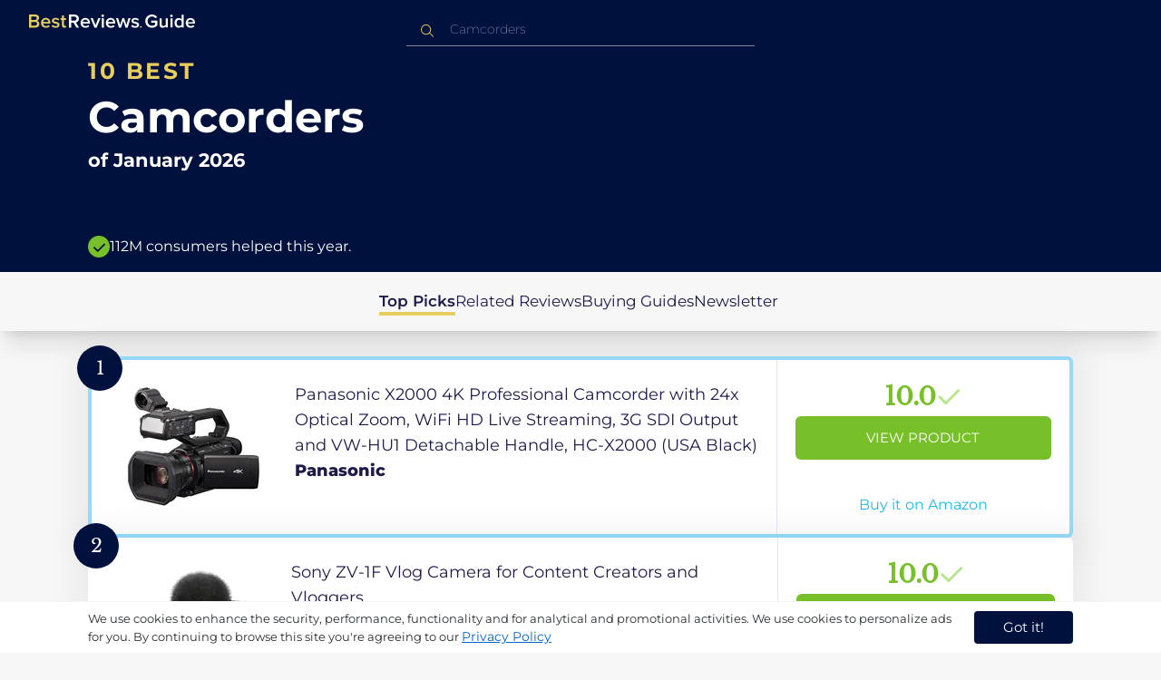

--- FILE ---
content_type: text/html
request_url: https://ca.bestreviews.guide/camcorders
body_size: 22344
content:
<!DOCTYPE html><html lang="en"><head><meta charSet="utf-8"/><meta name="viewport" content="width=device-width,initial-scale=1"/><meta name="robots" content="follow, index"/><meta property="og:site_name" content="Best Reviews Guide"/><title>10 Best Camcorders 2026 in the CA | There&#x27;s One Clear Winner | BestReviews.guide</title><meta name="description" content="BestReviews.Guide analyzes thousands of articles and customer reviews to find the top-rated products at today&#x27;s lowest prices. Best products, best offers."/><meta name="viewport" content="width=device-width,initial-scale=1"/><meta name="robots" content="follow, index"/><meta name="charset" content="utf-8"/><meta property="og:url" content="https://ca.bestreviews.guide/camcorders"/><link rel="canonical" href="https://ca.bestreviews.guide/camcorders"/><link rel="alternate" hrefLang="en-US" href="https://www.bestreviews.guide/camcorders"/><link rel="alternate" hrefLang="en-GB" href="https://uk.bestreviews.guide/camcorders"/><link rel="alternate" hrefLang="en-IN" href="https://in.bestreviews.guide/camcorders"/><link rel="alternate" hrefLang="en-CA" href="https://ca.bestreviews.guide/camcorders"/><link rel="alternate" hrefLang="en-AU" href="https://au.bestreviews.guide/camcorders"/><meta property="og:locale" content="ca"/><meta property="og:site_name" content="Best Reviews Guide"/><meta property="og:image:width" content="1024"/><meta property="og:image:height" content="1024"/><meta property="og:image" content="https://images-proxy.bestreviews.guide/SRWY-IKKtZBB7pMxj-GZgRVNLtI=/0x150/https://m.media-amazon.com/images/I/41HB6waVAWL._SL500_.jpg"/><meta property="og:image:alt" content="Best Reviews Guide Image"/><meta property="og:title" content="10 Best Camcorders 2026 in the CA | There&#x27;s One Clear Winner | BestReviews.guide"/><meta property="og:description" content="BestReviews.Guide analyzes thousands of articles and customer reviews to find the top-rated products at today&#x27;s lowest prices. Best products, best offers."/><meta property="og:type" content="website"/><link rel="stylesheet" href="/build/root-BOn8Mf1R.css"/><link rel="preload" as="style" href="/build/tailwind-CLrVLgyR.css"/><link rel="stylesheet" href="/build/tailwind-CLrVLgyR.css"/><link rel="preconnect" href="https://m.media-amazon.com"/><link rel="preconnect" href="https://res.cloudinary.com"/><script id="consent-init">
          window.__analyticsConsent = { allowed: true };
          window.__cookieConsentVariation = 'got-it';
          window.__gaMeasurementId = 'G-ZDVEXR29KG';
          window.__googleAdsKey = 'AW-978239894';
          window.__pageLoadId = '2331273286';
          

          window.dataLayer = window.dataLayer || [];
          function gtag(){window.dataLayer.push(arguments);}
          window.gtag = gtag;

          gtag('consent', 'default', {
            'analytics_storage': 'granted',
            'ad_storage': 'granted',
            'ad_user_data': 'granted',
            'ad_personalization': 'granted',
            'wait_for_update': 500
          });

          window.enableAllAnalytics = function() {
            if (window.__analyticsConsent.allowed) return;
            
            window.__analyticsConsent.allowed = true;
            document.cookie = 'consent=granted; path=/; max-age=31536000; SameSite=Lax';

            gtag('consent', 'update', {
              'analytics_storage': 'granted',
              'ad_storage': 'granted',
              'ad_user_data': 'granted',
              'ad_personalization': 'granted'
            });

            var measurementId = window.__gaMeasurementId;
            var googleAdsKey = window.__googleAdsKey;
            var pageLoadId = window.__pageLoadId;

            if (measurementId && googleAdsKey && pageLoadId) {
              window['ga-disable-' + measurementId] = false;
              
              gtag('config', googleAdsKey, { send_page_view: false });
              gtag('config', measurementId, {
                page_load_id: pageLoadId,
                stack: 'brg-old-ui-remix',
                send_page_view: false
              });
              gtag('event', 'page_view');
              gtag('event', 'nonceReady');
            }

            if (typeof fbq !== 'undefined') {
              fbq('consent', 'grant');
            }

            if (window.__pendingUserData) {
              var data = window.__pendingUserData;
              if (data.userId) {
                document.cookie = 'user_id=' + data.userId + '; path=/; max-age=31536000; SameSite=Lax';
              }
              if (data.sessionId) {
                document.cookie = 'session_id=' + data.sessionId + '; path=/; SameSite=Lax';
              }
              if (data.pageLoadId) {
                document.cookie = 'page_id=' + data.pageLoadId + '; path=/; SameSite=Lax';
              }
              if (data.pendingCookies) {
                Object.keys(data.pendingCookies).forEach(function(key) {
                  var value = data.pendingCookies[key];
                  if (value) {
                    document.cookie = key + '=' + value + '; path=/; SameSite=Lax';
                  }
                });
              }
            }

            window.dispatchEvent(new CustomEvent('consent-granted'));
          };

          window.disableAllAnalytics = function() {
            window.__analyticsConsent.allowed = false;
            document.cookie = 'consent=denied; path=/; max-age=31536000; SameSite=Lax';

            gtag('consent', 'update', {
              'analytics_storage': 'denied',
              'ad_storage': 'denied',
              'ad_user_data': 'denied',
              'ad_personalization': 'denied'
            });

            var measurementId = window.__gaMeasurementId;
            if (measurementId) {
              window['ga-disable-' + measurementId] = true;
            }

            if (typeof fbq !== 'undefined') {
              fbq('consent', 'revoke');
            }

            window.dispatchEvent(new CustomEvent('consent-denied'));
          };

          window.storeConsentGranted = function() {
            document.cookie = 'consent=granted; path=/; max-age=31536000; SameSite=Lax';
          };
        </script><script id="gtag-config" nonce="">
            window.gtag('js', new Date());
            window.gtag('config', 'AW-978239894', { send_page_view: false });
            window.gtag('config', 'G-ZDVEXR29KG', {
              page_load_id: '2331273286',
              stack: 'brg-old-ui-remix',
              send_page_view: false
            });
            window.gtag('event', 'page_view');
            window.gtag('event', 'nonceReady');
          </script><script id="gtag-js" async="" src="https://www.googletagmanager.com/gtag/js?id=G-ZDVEXR29KG"></script><script id="fcb-pixel" async="">
          setTimeout(function() {
            !(function (f, b, e, v, n, t, s) {
              if (f.fbq) return;
              n = f.fbq = function () {
                n.callMethod ? n.callMethod.apply(n, arguments) : n.queue.push(arguments);
              };
              if (!f._fbq) f._fbq = n;
              n.push = n;
              n.loaded = !0;
              n.version = "2.0";
              n.queue = [];
              t = b.createElement(e);
              t.async = !0;
              t.src = v;
              s = b.getElementsByTagName(e)[0];
              s.parentNode.insertBefore(t, s);
            })(
              window,
              document,
              "script",
              "https://connect.facebook.net/en_US/fbevents.js"
            );
            
            fbq("init", "545343492657079");
            fbq("track", "PageView");
          }, 1000);
        </script></head><body class="overflow-x-hidden bg-[#f7f7f7]"><main class="flex h-screen flex-col"><div class="fixed bottom-0 z-40 flex h-fit w-full justify-center border-t border-t-neutral-100 bg-white shadow-sm mobile:relative"><div class="content-container flex flex-row items-center self-center py-2 text-[15px] leading-7 text-indigo-950 mobile:text-[11px] mobile:leading-5 [&amp;&gt;span&gt;a]:text-sm [&amp;&gt;span&gt;a]:underline mobile:[&amp;&gt;span&gt;a]:text-[13px]"><span id="cookie-consent-description" class="text-[13px] font-normal leading-[20px] text-[#282C2F] [&amp;&gt;a]:text-[#0066CC] [&amp;&gt;a]:underline [&amp;&gt;a]:underline-offset-2 [&amp;&gt;a]:transition-colors hover:[&amp;&gt;a]:text-[#004499]">We use cookies to enhance the security, performance, functionality and for analytical and promotional activities. We use cookies to personalize ads for you. By continuing to browse this site you're agreeing to our <a href="/privacy-policy">Privacy Policy</a></span><div class="ml-5 flex shrink-0 gap-2 tablet:flex-col mobile:ml-0 mobile:mt-2"><button class="rounded-[4px] bg-indigo-1000 px-8 py-1 text-[15px] text-white mobile:px-4 mobile:py-2 mobile:text-[11px]" aria-label="accept cookies">Got it!</button></div></div></div><div class="relative flex h-16 flex-col bg-indigo-1000 text-white" data-testid="app-bar"><div class="flex h-16 w-full items-center px-6 py-2"><a data-testid="icon-home-link" class="z-40 cursor-pointer" aria-label="go home page" href="/"><svg width="183" height="15" viewBox="0 0 183 15" fill="none" xmlns="http://www.w3.org/2000/svg" class="absolute left-8 top-4 shrink-0 cursor-pointer tablet:left-4 [&amp;&gt;.highlight]:hover:fill-[#ADDEFF]"><path class="highlight" d="M7.21897 14.3799H0V0H7.0255C9.66022 0 11.0945 1.63823 11.0945 3.66515C11.0945 5.45327 9.93949 6.68301 8.61079 6.96336C10.1528 7.201 11.3746 8.7309 11.3746 10.4775C11.3734 12.7199 9.9168 14.3799 7.21897 14.3799ZM6.53255 5.9266C7.06925 5.96863 7.59865 5.78764 7.9816 5.4312C8.36455 5.07476 8.56277 4.57851 8.52416 4.07287C8.55492 3.56919 8.35418 3.07737 7.97307 2.72265C7.59196 2.36792 7.06725 2.18451 6.53255 2.21913H2.50684V5.9266H6.53255ZM6.63939 12.1572C7.98913 12.1572 8.80219 11.4028 8.80219 10.1521C8.83053 9.6071 8.61062 9.07662 8.19765 8.69375C7.78468 8.31088 7.21785 8.11196 6.63939 8.1469H2.50684V12.1569H6.63898L6.63939 12.1572ZM18.6336 14.6365C15.5068 14.6365 13.2153 12.4597 13.2153 9.16152C13.2153 6.14366 15.4016 3.70709 18.4628 3.70709C21.5686 3.70709 23.5392 6.07804 23.5392 9.35528V9.91676H15.5711C15.7423 11.47 16.8994 12.7836 18.8481 12.7836C19.9581 12.7789 21.0208 12.36 21.8029 11.6187L22.8313 13.1066C21.7031 14.1208 20.1932 14.6718 18.6336 14.6385V14.6365ZM21.3752 8.29833C21.3108 7.06976 20.4755 5.56083 18.4414 5.56083C16.5352 5.56083 15.6363 7.04801 15.5501 8.29833H21.3752ZM29.3218 14.6365C27.6679 14.6847 26.0652 14.0926 24.8877 12.9983L25.9161 11.3818C26.8406 12.2659 28.0901 12.7825 29.4072 12.8251C30.7557 12.8251 31.4623 12.2644 31.4623 11.4455C31.4623 9.39761 25.2086 10.863 25.2086 6.85386C25.2086 5.14923 26.6661 3.70864 29.2785 3.70864C30.7621 3.67979 32.199 4.19739 33.2832 5.15117L32.341 6.74863C31.5562 5.93999 30.442 5.4851 29.2785 5.49831C28.1012 5.49831 27.3723 6.05785 27.3723 6.79173C27.3723 8.62373 33.626 7.2441 33.626 11.3841C33.6243 13.2379 32.1054 14.6385 29.3214 14.6385L29.3218 14.6365ZM39.0014 14.6365C37.2462 14.6365 36.3465 13.6883 36.3465 11.9417V5.9266H34.6325V3.96531H36.3469V1.12024H38.5951V3.96725H40.6944V5.9266H38.5951V11.3818C38.5951 12.0924 38.9383 12.6314 39.5802 12.6314C39.9512 12.6345 40.3073 12.4942 40.5653 12.2431L41.1015 13.9667C40.5219 14.4398 39.768 14.6797 39.0022 14.6346L39.0014 14.6365Z" fill="#E7CD60"></path><path d="M55.12 14.3787H52.2041L49.05 9.05195H46.543V14.3787H44.0359V0.108081H50.3169C53.1475 0.108081 55.0124 1.92675 55.0124 4.58001C55.0124 7.10324 53.3396 8.49529 51.6036 8.77245L55.1192 14.3771L55.12 14.3787ZM49.9938 6.84781C50.6437 6.88778 51.2807 6.66132 51.7466 6.22466C52.2126 5.788 52.4638 5.18212 52.4378 4.5575C52.4378 3.18797 51.4087 2.31066 49.9938 2.31066H46.5426V6.84704L49.9938 6.84781ZM62.2587 14.6349C59.1285 14.6349 56.8345 12.4746 56.8345 9.20024C56.8345 6.20614 59.0217 3.78811 62.0868 3.78811C65.1956 3.78811 67.1685 6.14131 67.1685 9.39278V9.95022H59.1919C59.3064 11.5931 60.7584 12.8524 62.4726 12.7953C63.5773 12.7922 64.6378 12.3779 65.4309 11.6396L66.46 13.1147C65.3179 14.1254 63.8116 14.6709 62.2587 14.636V14.6349ZM65.0019 8.34622C64.9376 7.12692 64.1022 5.6289 62.0662 5.6289C60.1572 5.6289 59.2566 7.10402 59.1717 8.34622H65.0019ZM74.5449 14.3794H72.1228L67.8984 4.04626H70.3217L73.3444 11.7918L76.3682 4.04626H78.7689L74.5449 14.3794ZM81.3185 2.78231C80.7275 2.80433 80.1819 2.47953 79.9397 1.96158C79.6976 1.44364 79.8074 0.836402 80.2173 0.427157C80.6272 0.0179109 81.2549 -0.111285 81.8035 0.100693C82.3521 0.312671 82.7116 0.823317 82.7119 1.39104C82.7198 1.75307 82.5773 2.10323 82.3159 2.36425C82.0545 2.62527 81.6956 2.77569 81.3185 2.78231ZM82.4333 14.3775H80.1818V4.04548H82.4333V14.3775ZM90.1515 14.6349C87.02 14.6349 84.7261 12.4746 84.7261 9.20024C84.7261 6.20614 86.9133 3.78811 89.9784 3.78811C93.0871 3.78811 95.06 6.14131 95.06 9.39278V9.95022H87.0843C87.1996 11.5931 88.6516 12.852 90.3658 12.7953C91.4705 12.7922 92.531 12.3779 93.3241 11.6396L94.3532 13.1147C93.2095 14.1252 91.7017 14.6697 90.1478 14.6333L90.1515 14.6349ZM92.8947 8.34622C92.8304 7.12692 91.9941 5.6289 89.9578 5.6289C88.0487 5.6289 87.1482 7.10402 87.0633 8.34622H92.8943H92.8947ZM108.696 14.3794H106.337L103.915 6.80977L101.514 14.3822H99.1547L95.9395 4.04897H98.2768L100.464 11.5589L102.931 4.04897H104.923L107.369 11.5589L109.556 4.04897H111.914L108.698 14.3822L108.696 14.3794ZM117.036 14.6368C115.389 14.6885 113.79 14.1022 112.598 13.0099L113.627 11.4059C114.563 12.2888 115.811 12.8009 117.122 12.8399C118.473 12.8399 119.18 12.2832 119.18 11.4704C119.18 9.43703 112.919 10.892 112.919 6.91303C112.919 5.22247 114.378 3.78966 116.993 3.78966C118.471 3.75812 119.906 4.27094 121.002 5.22286L120.059 6.80705C119.263 5.99976 118.151 5.5493 116.993 5.56485C115.814 5.56485 115.085 6.12151 115.085 6.84898C115.085 8.66764 121.346 7.29811 121.346 11.4063C121.346 13.2459 119.823 14.636 117.035 14.636L117.036 14.6368Z" fill="white"></path><path class="highlight" d="M123.304 14.64C122.764 14.6274 122.331 14.1928 122.325 13.6575C122.325 13.122 122.763 12.688 123.304 12.688C123.844 12.688 124.282 13.122 124.282 13.6575C124.277 14.1928 123.844 14.6274 123.304 14.64Z" fill="#E7CD60"></path><path d="M135.618 14.6399C131.504 14.6399 128.198 11.7372 128.198 7.30972C128.198 2.86129 131.504 0.00141843 135.618 0.00141843C137.919 -0.0453017 140.077 1.06487 141.3 2.92497L139.285 4.08989C138.459 2.92749 137.09 2.22343 135.618 2.20428C132.819 2.20428 130.741 4.32248 130.741 7.30972C130.741 10.255 132.817 12.4163 135.618 12.4163C136.862 12.4091 138.058 11.9553 138.967 11.145V8.96196H134.727V6.78007H141.427V12.0552C139.994 13.703 137.862 14.6514 135.618 14.6399ZM153.086 14.3645H150.86V13.0085C149.959 14.0167 148.645 14.6039 147.257 14.6188C145.051 14.6188 143.948 13.4539 143.948 11.3772V4.13144H146.174V10.5509C146.174 12.1402 146.98 12.6478 148.253 12.6478C149.292 12.6133 150.255 12.1199 150.86 11.3128V4.13221H153.085V14.3641L153.086 14.3645ZM157.093 2.88187C156.504 2.90805 155.957 2.58935 155.712 2.07697C155.467 1.56459 155.573 0.961618 155.981 0.554122C156.388 0.146626 157.015 0.0165933 157.563 0.225715C158.111 0.434837 158.47 0.941036 158.471 1.50416C158.48 1.86132 158.34 2.20735 158.082 2.46585C157.823 2.72434 157.467 2.87403 157.093 2.88187H157.093ZM158.195 14.3645H155.97V4.13144H158.195V14.3645ZM170.512 14.3645H168.287V12.9666C167.536 13.992 166.311 14.6075 165 14.6188C162.393 14.6188 160.464 12.6276 160.464 9.23882C160.464 5.93356 162.371 3.8802 165.001 3.8802C166.321 3.87726 167.554 4.50534 168.286 5.55302V0.233625H170.512V14.3641L170.512 14.3645ZM165.658 12.6485C166.715 12.621 167.694 12.1083 168.287 11.2716V7.22507C167.695 6.3881 166.716 5.87529 165.658 5.84813C163.877 5.84813 162.753 7.26661 162.753 9.23804C162.753 11.2289 163.876 12.6485 165.657 12.6485H165.658ZM178.145 14.6188C175.051 14.6188 172.782 12.4785 172.782 9.23804C172.782 6.27178 174.944 3.87943 177.975 3.87943C181.05 3.87943 183 6.20926 183 9.43219V9.98281H175.113C175.219 11.6034 176.655 12.8509 178.356 12.8C179.451 12.7966 180.501 12.3861 181.283 11.6556L182.301 13.1168C181.174 14.1165 179.683 14.6567 178.145 14.6219L178.145 14.6188ZM180.858 8.38998C180.795 7.18235 179.968 5.70019 177.953 5.70019C176.067 5.70019 175.177 7.16138 175.093 8.38998H180.858Z" fill="white"></path></svg></a><div class="mx-auto w-full max-w-96 text-white tablet:max-w-full"><form method="get" action="/" id="search-form"><div class="relative tablet:hidden"><div class="fixed top-0 z-0 hidden w-full bg-white tablet:block tablet:h-screen"></div><button class="ml-1 hidden shrink-0 tablet:block" aria-label="Close search"><svg xmlns="http://www.w3.org/2000/svg" width="24" height="24" viewBox="0 0 24 24" class="h-6 w-6 rotate-180 scale-y-[85%]"><path fill="black" fill-rule="evenodd" d="M12 4l-1.41 1.41L16.17 11H4v2h12.17l-5.58 5.59L12 20l8-8z"></path></svg></button><input data-testid="search-input" class="w-full border-b-[1px] border-b-white/50 bg-inherit py-1.5 pl-12 pr-8 text-sm/6 font-extralight caret-white placeholder:font-extralight placeholder:text-blue-200/70 focus:outline-none tablet:mx-2 tablet:my-auto tablet:border tablet:border-zinc-200 tablet:py-1 tablet:pl-3 tablet:pr-8 tablet:z-10 tablet:text-base tablet:font-extralight tablet:text-black tablet:caret-black tablet:placeholder:text-base tablet:placeholder:text-neutral-400" placeholder="Camcorders" id="search-input" role="combobox" type="text" aria-expanded="false" aria-autocomplete="list" data-headlessui-state="" value=""/><div class="group absolute inset-y-0 left-0 flex items-center px-2.5 tablet:hidden"><svg width="23" height="23" viewBox="0 0 23 23" fill="none" xmlns="http://www.w3.org/2000/svg"><path fill-rule="evenodd" clip-rule="evenodd" d="M15.6148 7.64964C17.6555 9.69032 17.8028 12.9074 16.0569 15.1179L19.8625 18.9238C20.0458 19.1071 20.0458 19.4043 19.8625 19.5876C19.6792 19.7709 19.3821 19.7709 19.1988 19.5876L15.4158 15.8045C13.2052 17.8124 9.78398 17.7491 7.64964 15.6148C5.45012 13.4153 5.45012 9.84915 7.64964 7.64964C9.84915 5.45012 13.4153 5.45012 15.6148 7.64964ZM8.3134 8.3134C6.48047 10.1463 6.48047 13.1181 8.3134 14.951C10.1463 16.784 13.1181 16.784 14.951 14.951C16.784 13.1181 16.784 10.1463 14.951 8.3134C13.1181 6.48047 10.1463 6.48047 8.3134 8.3134Z" fill="#E7CD60"></path></svg></div><div class="group absolute inset-y-0 right-2 z-10 hidden items-center px-2.5 mobile:flex"><svg width="21" height="21" viewBox="0 0 21 21" fill="none" xmlns="http://www.w3.org/2000/svg" class="h-[18px] w-[18px]"><path fill-rule="evenodd" clip-rule="evenodd" d="M14.4222 2.47445C17.4832 5.53548 17.7042 10.361 15.0853 13.6769L20.7938 19.3857C21.0687 19.6607 21.0687 20.1064 20.7938 20.3814C20.5189 20.6563 20.0731 20.6563 19.7982 20.3814L14.1236 14.7067C10.8077 17.7186 5.67597 17.6237 2.47445 14.4222C-0.824818 11.1229 -0.824818 5.77373 2.47445 2.47445C5.77373 -0.824818 11.1229 -0.824818 14.4222 2.47445ZM3.4701 3.4701C0.720704 6.21949 0.720704 10.6771 3.4701 13.4265C6.21949 16.1759 10.6771 16.1759 13.4265 13.4265C16.1759 10.6771 16.1759 6.21949 13.4265 3.4701C10.6771 0.720704 6.21949 0.720704 3.4701 3.4701Z" fill="#3f3f3f"></path></svg></div><div class="z-10 mt-14 hidden w-full tablet:absolute tablet:block tablet:border-b-[1px] tablet:border-b-neutral-200"></div></div><button class="hidden tablet:ml-auto tablet:flex" aria-label="Open search" data-testid="search-icon-mobile"><svg width="21" height="21" viewBox="0 0 21 21" fill="none" xmlns="http://www.w3.org/2000/svg"><path fill-rule="evenodd" clip-rule="evenodd" d="M14.4222 2.47445C17.4832 5.53548 17.7042 10.361 15.0853 13.6769L20.7938 19.3857C21.0687 19.6607 21.0687 20.1064 20.7938 20.3814C20.5189 20.6563 20.0731 20.6563 19.7982 20.3814L14.1236 14.7067C10.8077 17.7186 5.67597 17.6237 2.47445 14.4222C-0.824818 11.1229 -0.824818 5.77373 2.47445 2.47445C5.77373 -0.824818 11.1229 -0.824818 14.4222 2.47445ZM3.4701 3.4701C0.720704 6.21949 0.720704 10.6771 3.4701 13.4265C6.21949 16.1759 10.6771 16.1759 13.4265 13.4265C16.1759 10.6771 16.1759 6.21949 13.4265 3.4701C10.6771 0.720704 6.21949 0.720704 3.4701 3.4701Z" fill="white"></path></svg></button></form></div></div></div><div class="w-full"><div class="-mt-1 bg-indigo-1000 text-white" data-testid="products-page-header"><div class="flex h-60 flex-col xl-desktop:mx-52 mobile:h-52"><div class="content-container flex h-full flex-col self-center pb-4"><h1 class="flex flex-col" data-testid="products-page-title"><span class="text-[25px] font-bold uppercase tracking-widest text-yellow-250 mobile:text-[20px]">10 best</span><span class="text-5xl font-bold capitalize desktop:mt-2 mobile:text-2xl">Camcorders</span><span class="mt-2 text-[21px] font-bold mobile:text-lg">of <!-- -->January 2026</span></h1><div class="mt-auto flex items-center gap-2" data-testid="products-page-subtitle"><svg class="h-6 w-6 mobile:h-5 mobile:w-5" width="28" height="28" viewBox="0 0 28 28" fill="none" xmlns="http://www.w3.org/2000/svg"><path fill-rule="evenodd" clip-rule="evenodd" d="M14 0C21.732 0 28 6.26801 28 14C28 21.732 21.732 28 14 28C6.26801 28 0 21.732 0 14C0 6.26801 6.26801 0 14 0ZM21.0711 9.75736L12.5851 18.2419L8.34315 14L6.92893 15.4142L12.5858 21.0711L14 19.6569L22.4853 11.1716L21.0711 9.75736Z" fill="#78C02A"></path></svg><p class="text-[16px] font-normal mobile:text-sm">112M consumers helped this year.</p></div></div></div></div><nav class="absolute z-10 hidden h-full w-60 xl-desktop:block desktop-only:relative desktop-only:flex desktop-only:h-min desktop-only:w-full desktop-only:justify-center desktop-only:py-5 desktop-only:shadow-xl"><ul class="flex flex-col gap-5 desktop-only:content-container xl-desktop:ml-7 xl-desktop:mt-12 xl-desktop:h-full desktop-only:flex desktop-only:flex-row desktop-only:justify-center"><li><a href="#products" class="-ml-1 font-semibold xl-desktop:border-l-[6px] xl-desktop:border-l-yellow-250 desktop-only:border-b-4 desktop-only:border-b-yellow-250 desktop-only:pb-0.5 text-[17px] text-indigo-950 xl-desktop:pl-4">Top Picks</a></li><li><a href="#relatedLists" class="text-[17px] text-indigo-950 xl-desktop:pl-4">Related Reviews</a></li><li><a href="#buyingGuide" class="text-[17px] text-indigo-950 xl-desktop:pl-4">Buying Guides</a></li><li><a href="#newsletter" class="text-[17px] text-indigo-950 xl-desktop:pl-4">Newsletter</a></li></ul></nav><div class="relative flex flex-col gap-7 py-7 mobile:gap-5"><div class="flex w-full justify-center self-center xl-desktop:mx-52"><div class="content-container flex flex-col gap-7 self-center xl-desktop:mx-52 mobile:gap-5" id="products" data-testid="category-products-list"><script type="application/ld+json">{"@context":"https://schema.org/","@type":"Product","name":"Panasonic X2000 4K Professional Camcorder with 24x Optical Zoom, WiFi HD Live Streaming, 3G SDI Output and VW-HU1 Detachable Handle, HC-X2000 (USA Black)","image":["https://images-proxy.bestreviews.guide/f3fRCt0wZHCrufNEQJMQKBeHLuk=/0x150/https://m.media-amazon.com/images/I/41jncIWakJL._SL500_.jpg"],"description":"Panasonic X2000 4K Professional Camcorder with 24x Optical Zoom, WiFi HD Live Streaming, 3G SDI Output and VW-HU1 Detachable Handle, HC-X2000 (USA Black)","brand":{"@type":"Brand","name":"Panasonic"},"offers":{"@type":"Offer","url":"https://CA.bestreviews.guide/redirect?url=aHR0cHM6Ly93d3cuYW1hem9uLmNhL2RwL0IwODNGVDNMRFc_dGFnPWJlc2RlYXRvZDAzOC0yMCZsaW5rQ29kZT1vc2kmdGg9MSZwc2M9MQ&clickId=446349578&source=amazon&productId=B083FT3LDW&slug=camcorders&product_data=eyJwcmljZSI6MzY1Ni40NiwiYnJvd3NlTm9kZUlkIjoiNjc3MjM0MDExIiwicG9zaXRpb24iOjEsInNhbGVzUmFuayI6MTYyfQ","priceCurrency":"CAD","price":3656.46,"priceValidUntil":"2026-02-01","itemCondition":"https://schema.org/NewCondition","availability":"https://schema.org/InStock","seller":{"@type":"Organization","name":"Panasonic"}}}</script><a class="relative min-h-50 w-full rounded-md bg-white shadow-[0px_3px_35px_15px_rgba(0,0,0,0.05)] transition-shadow duration-500 ease-in-out hover:shadow-[0px_3px_19px_6px_rgba(209,209,209,1)] mobile:px-6 mobile:hover:shadow-[0px_3px_35px_15px_rgba(0,0,0,0.05)] mobile:min-h-84 mobile:pb-2 desktop:border-4 desktop:border-sky-300/80" href="/redirect?url=aHR0cHM6Ly93d3cuYW1hem9uLmNhL2RwL0IwODNGVDNMRFc_dGFnPWJlc2RlYXRvZDAzOC0yMCZsaW5rQ29kZT1vc2kmdGg9MSZwc2M9MQ&amp;clickId=446349578&amp;source=amazon&amp;productId=B083FT3LDW&amp;slug=camcorders&amp;product_data=eyJwcmljZSI6MzY1Ni40NiwiYnJvd3NlTm9kZUlkIjoiNjc3MjM0MDExIiwicG9zaXRpb24iOjEsInNhbGVzUmFuayI6MTYyfQ" aria-label="View Product" target="_blank" rel="noreferrer" data-testid="category-product-card-1"><div class="placement-badge absolute -left-4 -top-4 z-10 mobile:left-5 mobile:top-5" data-testid="placement-badge-1"><div class="absolute left-10 top-[9px] flex h-[30px] min-w-max items-center rounded-r-2xl pl-4 pr-3 mobile:left-7 mobile:top-[7px] mobile:h-[25px] mobile:!pr-2 bg-yellow-250 hidden"><p class="text-xs text-black">null% off</p></div><div class="relative flex h-[50px] w-[50px] items-center justify-center rounded-full bg-indigo-1000 mobile:h-[40px] mobile:w-[40px]"><p class="font-serif text-[21px] font-normal text-white">1</p></div></div><div class="flex h-full w-full flex-row mobile:flex-col mobile:justify-between"><div class="flex w-56 shrink-0 items-center justify-center mobile:hidden"><img src="https://images-proxy.bestreviews.guide/f3fRCt0wZHCrufNEQJMQKBeHLuk=/0x150/https://m.media-amazon.com/images/I/41jncIWakJL._SL500_.jpg" alt="Panasonic X2000 4K Professional Camcorder with 24x Optical Zoom, WiFi HD Live Streaming, 3G SDI Output and VW-HU1 Detachable Handle, HC-X2000 (USA Black)" class="h-48 w-48 object-scale-down" loading="eager"/></div><div class="relative flex flex-col gap-2 py-6 pr-2 mobile:mb-3 mobile:flex-col-reverse mobile:py-0" data-testid="category-card-content-1"><div class="product-name group line-clamp-3 text-lg leading-7 text-indigo-950 transition-colors duration-700 ease-in-out hover:text-sky-600 tablet:line-clamp-2 mobile:hover:text-black">Panasonic X2000 4K Professional Camcorder with 24x Optical Zoom, WiFi HD Live Streaming, 3G SDI Output and VW-HU1 Detachable Handle, HC-X2000 (USA Black)<div class="invisible absolute bottom-full z-50 w-max max-w-[500px] rounded-md border border-neutral-600 bg-[#edf6fd] p-2 text-sm text-black opacity-0 transition-opacity delay-300 duration-700 ease-in-out group-hover:visible group-hover:opacity-100 mobile:hidden"><div class="absolute left-1/2 top-full -z-50 h-5 w-5 border-b border-r border-b-neutral-600 border-r-neutral-600 bg-[#edf6fd] -translate-x-1/2 -translate-y-[9px] rotate-45"></div><p class="m-1 text-[16px] leading-[22px] text-[#07133d]">Panasonic X2000 4K Professional Camcorder with 24x Optical Zoom, WiFi HD Live Streaming, 3G SDI Output and VW-HU1 Detachable Handle, HC-X2000 (USA Black)</p></div></div><div class="flex flex-row items-center gap-3 mobile:justify-between"><p class="product-brand line-clamp-1 text-lg font-extrabold text-indigo-950 transition-colors duration-700 ease-in-out hover:text-sky-600 mobile:hover:text-black">Panasonic</p></div><div class="w-fit cursor-pointer mobile:mt-3 mobile:flex mobile:w-full mobile:flex-row mobile:items-end mobile:justify-between"><div class="hidden w-40 shrink-0 items-center justify-center mobile:ml-auto mobile:flex"><img src="https://images-proxy.bestreviews.guide/f3fRCt0wZHCrufNEQJMQKBeHLuk=/0x150/https://m.media-amazon.com/images/I/41jncIWakJL._SL500_.jpg" alt="Panasonic X2000 4K Professional Camcorder with 24x Optical Zoom, WiFi HD Live Streaming, 3G SDI Output and VW-HU1 Detachable Handle, HC-X2000 (USA Black)" class="product-image h-48 w-48 object-scale-down mobile:h-32 mobile:w-32" loading="eager"/></div></div></div><div class="ml-auto flex min-w-[30%] flex-col items-center border-l border-l-slate-200 px-5 align-middle xs-mobile:gap-1 tablet:min-w-[25%] tablet:px-2 mobile:ml-0 mobile:flex-row mobile:justify-between mobile:border-none mobile:px-0 gap-3 py-5 mobile:py-3"><div class="flex gap-1 mobile:mt-2 mobile:self-start" data-testid="product-score-1"><p class="font-serif text-2.5xl font-bold text-primary">10.0</p><p class="mt-2.5 hidden text-[15px] font-semibold text-black mobile:block">Score</p><svg width="28" height="29" viewBox="0 0 28 29" fill="none" xmlns="http://www.w3.org/2000/svg" class="mt-1.5 shrink-0 mobile:hidden"><path fill-rule="evenodd" clip-rule="evenodd" d="M26.4623 7.87875L12.7599 21.5801L12.7934 21.6145L10.7986 23.6093L2.1543 14.965L4.14914 12.9701L10.7651 19.5853L24.4675 5.88391L26.4623 7.87875Z" fill="#B7E58D"></path></svg></div><div class="flex h-full w-full flex-col items-center mobile:pl-6 xs-mobile:pl-0 mobile:gap-3"><div class="flex h-12 w-full items-center justify-center rounded-md bg-primary text-[15px] uppercase text-white transition-colors duration-700 ease-in-out hover:bg-[#92e879] tablet:h-10 tablet:w-fit tablet:px-2 tablet:text-[13px] mobile:w-full mobile:bg-yellow-250 mobile:px-0 mobile:text-[15px] mobile:text-black mobile:hover:bg-yellow-250 xs-mobile:text-[14px]" data-testid="product-cta-1">View Product</div><div class="text-sky-450 mobile:text-xs mobile:underline mobile:decoration-black mt-auto" data-testid="product-cta-link-1">Buy it on Amazon</div></div></div></div></a><script type="application/ld+json">{"@context":"https://schema.org/","@type":"Product","name":"Sony ZV-1F Vlog Camera for Content Creators and Vloggers","image":["https://images-proxy.bestreviews.guide/SPZ12NdjNaMuKgnK-AQKP_RgHOw=/0x150/https://m.media-amazon.com/images/I/41KKPO7LyML._SL500_.jpg"],"description":"Sony ZV-1F Vlog Camera for Content Creators and Vloggers","brand":{"@type":"Brand","name":"Sony"},"offers":{"@type":"Offer","url":"https://CA.bestreviews.guide/redirect?url=aHR0cHM6Ly93d3cuYW1hem9uLmNhL2RwL0IwQkhLS0hOSE0_dGFnPWJlc2RlYXRvZDAzOC0yMCZsaW5rQ29kZT1vc2kmdGg9MSZwc2M9MQ&clickId=661373818&source=amazon&productId=B0BHKKHNHM&slug=camcorders&product_data=eyJwcmljZSI6NjQ4LCJicm93c2VOb2RlSWQiOiI2NzcyMzUwMTEiLCJwb3NpdGlvbiI6Miwic2FsZXNSYW5rIjo1fQ","priceCurrency":"CAD","price":648,"priceValidUntil":"2026-02-01","itemCondition":"https://schema.org/NewCondition","availability":"https://schema.org/InStock","seller":{"@type":"Organization","name":"Sony"}}}</script><a class="relative min-h-50 w-full rounded-md bg-white shadow-[0px_3px_35px_15px_rgba(0,0,0,0.05)] transition-shadow duration-500 ease-in-out hover:shadow-[0px_3px_19px_6px_rgba(209,209,209,1)] mobile:px-6 mobile:hover:shadow-[0px_3px_35px_15px_rgba(0,0,0,0.05)] mobile:min-h-84 mobile:pb-2" href="/redirect?url=aHR0cHM6Ly93d3cuYW1hem9uLmNhL2RwL0IwQkhLS0hOSE0_dGFnPWJlc2RlYXRvZDAzOC0yMCZsaW5rQ29kZT1vc2kmdGg9MSZwc2M9MQ&amp;clickId=661373818&amp;source=amazon&amp;productId=B0BHKKHNHM&amp;slug=camcorders&amp;product_data=eyJwcmljZSI6NjQ4LCJicm93c2VOb2RlSWQiOiI2NzcyMzUwMTEiLCJwb3NpdGlvbiI6Miwic2FsZXNSYW5rIjo1fQ" aria-label="View Product" target="_blank" rel="noreferrer" data-testid="category-product-card-2"><div class="placement-badge absolute -left-4 -top-4 z-10 mobile:left-5 mobile:top-5" data-testid="placement-badge-2"><div class="absolute left-10 top-[9px] flex h-[30px] min-w-max items-center rounded-r-2xl pl-4 pr-3 mobile:left-7 mobile:top-[7px] mobile:h-[25px] mobile:!pr-2 bg-yellow-250 hidden"><p class="text-xs text-black">null% off</p></div><div class="relative flex h-[50px] w-[50px] items-center justify-center rounded-full bg-indigo-1000 mobile:h-[40px] mobile:w-[40px]"><p class="font-serif text-[21px] font-normal text-white">2</p></div></div><div class="flex h-full w-full flex-row mobile:flex-col mobile:justify-between"><div class="flex w-56 shrink-0 items-center justify-center mobile:hidden"><img src="https://images-proxy.bestreviews.guide/SPZ12NdjNaMuKgnK-AQKP_RgHOw=/0x150/https://m.media-amazon.com/images/I/41KKPO7LyML._SL500_.jpg" alt="Sony ZV-1F Vlog Camera for Content Creators and Vloggers" class="h-48 w-48 object-scale-down" loading="eager"/></div><div class="relative flex flex-col gap-2 py-6 pr-2 mobile:mb-3 mobile:flex-col-reverse mobile:py-0" data-testid="category-card-content-2"><div class="product-name group line-clamp-3 text-lg leading-7 text-indigo-950 transition-colors duration-700 ease-in-out hover:text-sky-600 tablet:line-clamp-2 mobile:hover:text-black">Sony ZV-1F Vlog Camera for Content Creators and Vloggers<div class="invisible absolute bottom-full z-50 w-max max-w-[500px] rounded-md border border-neutral-600 bg-[#edf6fd] p-2 text-sm text-black opacity-0 transition-opacity delay-300 duration-700 ease-in-out group-hover:visible group-hover:opacity-100 mobile:hidden"><div class="absolute left-1/2 top-full -z-50 h-5 w-5 border-b border-r border-b-neutral-600 border-r-neutral-600 bg-[#edf6fd] -translate-x-1/2 -translate-y-[9px] rotate-45"></div><p class="m-1 text-[16px] leading-[22px] text-[#07133d]">Sony ZV-1F Vlog Camera for Content Creators and Vloggers</p></div></div><div class="flex flex-row items-center gap-3 mobile:justify-between"><p class="product-brand line-clamp-1 text-lg font-extrabold text-indigo-950 transition-colors duration-700 ease-in-out hover:text-sky-600 mobile:hover:text-black">Sony</p></div><div class="w-fit cursor-pointer mobile:mt-3 mobile:flex mobile:w-full mobile:flex-row mobile:items-end mobile:justify-between"><div class="hidden w-40 shrink-0 items-center justify-center mobile:ml-auto mobile:flex"><img src="https://images-proxy.bestreviews.guide/SPZ12NdjNaMuKgnK-AQKP_RgHOw=/0x150/https://m.media-amazon.com/images/I/41KKPO7LyML._SL500_.jpg" alt="Sony ZV-1F Vlog Camera for Content Creators and Vloggers" class="product-image h-48 w-48 object-scale-down mobile:h-32 mobile:w-32" loading="eager"/></div></div></div><div class="ml-auto flex min-w-[30%] flex-col items-center border-l border-l-slate-200 px-5 align-middle xs-mobile:gap-1 tablet:min-w-[25%] tablet:px-2 mobile:ml-0 mobile:flex-row mobile:justify-between mobile:border-none mobile:px-0 gap-3 py-5 mobile:py-3"><div class="flex gap-1 mobile:mt-2 mobile:self-start" data-testid="product-score-2"><p class="font-serif text-2.5xl font-bold text-primary">10.0</p><p class="mt-2.5 hidden text-[15px] font-semibold text-black mobile:block">Score</p><svg width="28" height="29" viewBox="0 0 28 29" fill="none" xmlns="http://www.w3.org/2000/svg" class="mt-1.5 shrink-0 mobile:hidden"><path fill-rule="evenodd" clip-rule="evenodd" d="M26.4623 7.87875L12.7599 21.5801L12.7934 21.6145L10.7986 23.6093L2.1543 14.965L4.14914 12.9701L10.7651 19.5853L24.4675 5.88391L26.4623 7.87875Z" fill="#B7E58D"></path></svg></div><div class="flex h-full w-full flex-col items-center mobile:pl-6 xs-mobile:pl-0 mobile:gap-3"><div class="flex h-12 w-full items-center justify-center rounded-md bg-primary text-[15px] uppercase text-white transition-colors duration-700 ease-in-out hover:bg-[#92e879] tablet:h-10 tablet:w-fit tablet:px-2 tablet:text-[13px] mobile:w-full mobile:bg-yellow-250 mobile:px-0 mobile:text-[15px] mobile:text-black mobile:hover:bg-yellow-250 xs-mobile:text-[14px]" data-testid="product-cta-2">View Product</div><div class="text-sky-450 mobile:text-xs mobile:underline mobile:decoration-black mt-auto" data-testid="product-cta-link-2">Buy it on Amazon</div></div></div></div></a><script type="application/ld+json">{"@context":"https://schema.org/","@type":"Product","name":"Canon XA70 Pro Camcorder 1” 4K UHD CMOS Sensor, Dual-Pixel CMOS AF, 15x Optical Zoom, 600x Digital Zoom, Image Stabilization, HDMI, USB Live Streaming, Time Stamp On-Screen Disp. Recording, XLR inputs","image":["https://images-proxy.bestreviews.guide/vtR4viEe-D9Bj6hfgw_VZrL_iEw=/0x150/https://m.media-amazon.com/images/I/4127OUfJlZL._SL500_.jpg"],"description":"Canon XA70 Pro Camcorder 1” 4K UHD CMOS Sensor, Dual-Pixel CMOS AF, 15x Optical Zoom, 600x Digital Zoom, Image Stabilization, HDMI, USB Live Streaming, Time Stamp On-Screen Disp. Recording, XLR inputs","brand":{"@type":"Brand","name":"Canon"},"offers":{"@type":"Offer","url":"https://CA.bestreviews.guide/redirect?url=aHR0cHM6Ly93d3cuYW1hem9uLmNhL2RwL0IwQkNNUVRUWjg_dGFnPWJlc2RlYXRvZDAzOC0yMCZsaW5rQ29kZT1vZ2kmdGg9MSZwc2M9MQ&clickId=356942475&source=amazon&productId=B0BCMQTTZ8&slug=camcorders&product_data=eyJwcmljZSI6MzMzNC45NSwiYnJvd3NlTm9kZUlkIjoiNjc3MjM0MDExIiwicG9zaXRpb24iOjMsInNhbGVzUmFuayI6MjcyfQ","priceCurrency":"CAD","price":3334.95,"priceValidUntil":"2026-02-01","itemCondition":"https://schema.org/NewCondition","availability":"https://schema.org/InStock","seller":{"@type":"Organization","name":"Canon"}}}</script><a class="relative min-h-50 w-full rounded-md bg-white shadow-[0px_3px_35px_15px_rgba(0,0,0,0.05)] transition-shadow duration-500 ease-in-out hover:shadow-[0px_3px_19px_6px_rgba(209,209,209,1)] mobile:px-6 mobile:hover:shadow-[0px_3px_35px_15px_rgba(0,0,0,0.05)] mobile:min-h-84 mobile:pb-2" href="/redirect?url=aHR0cHM6Ly93d3cuYW1hem9uLmNhL2RwL0IwQkNNUVRUWjg_dGFnPWJlc2RlYXRvZDAzOC0yMCZsaW5rQ29kZT1vZ2kmdGg9MSZwc2M9MQ&amp;clickId=356942475&amp;source=amazon&amp;productId=B0BCMQTTZ8&amp;slug=camcorders&amp;product_data=eyJwcmljZSI6MzMzNC45NSwiYnJvd3NlTm9kZUlkIjoiNjc3MjM0MDExIiwicG9zaXRpb24iOjMsInNhbGVzUmFuayI6MjcyfQ" aria-label="View Product" target="_blank" rel="noreferrer" data-testid="category-product-card-3"><div class="placement-badge absolute -left-4 -top-4 z-10 mobile:left-5 mobile:top-5" data-testid="placement-badge-3"><div class="absolute left-10 top-[9px] flex h-[30px] min-w-max items-center rounded-r-2xl pl-4 pr-3 mobile:left-7 mobile:top-[7px] mobile:h-[25px] mobile:!pr-2 bg-yellow-250 hidden"><p class="text-xs text-black">null% off</p></div><div class="relative flex h-[50px] w-[50px] items-center justify-center rounded-full bg-indigo-1000 mobile:h-[40px] mobile:w-[40px]"><p class="font-serif text-[21px] font-normal text-white">3</p></div></div><div class="flex h-full w-full flex-row mobile:flex-col mobile:justify-between"><div class="flex w-56 shrink-0 items-center justify-center mobile:hidden"><img src="https://images-proxy.bestreviews.guide/vtR4viEe-D9Bj6hfgw_VZrL_iEw=/0x150/https://m.media-amazon.com/images/I/4127OUfJlZL._SL500_.jpg" alt="Canon XA70 Pro Camcorder 1” 4K UHD CMOS Sensor, Dual-Pixel CMOS AF, 15x Optical Zoom, 600x Digital Zoom, Image Stabilization, HDMI, USB Live Streaming, Time Stamp On-Screen Disp. Recording, XLR inputs" class="h-48 w-48 object-scale-down" loading="eager"/></div><div class="relative flex flex-col gap-2 py-6 pr-2 mobile:mb-3 mobile:flex-col-reverse mobile:py-0" data-testid="category-card-content-3"><div class="product-name group line-clamp-3 text-lg leading-7 text-indigo-950 transition-colors duration-700 ease-in-out hover:text-sky-600 tablet:line-clamp-2 mobile:hover:text-black">Canon XA70 Pro Camcorder 1” 4K UHD CMOS Sensor, Dual-Pixel CMOS AF, 15x Optical Zoom, 600x Digital Zoom, Image Stabilization, HDMI, USB Live Streaming, Time Stamp On-Screen Disp. Recording, XLR inputs<div class="invisible absolute bottom-full z-50 w-max max-w-[500px] rounded-md border border-neutral-600 bg-[#edf6fd] p-2 text-sm text-black opacity-0 transition-opacity delay-300 duration-700 ease-in-out group-hover:visible group-hover:opacity-100 mobile:hidden"><div class="absolute left-1/2 top-full -z-50 h-5 w-5 border-b border-r border-b-neutral-600 border-r-neutral-600 bg-[#edf6fd] -translate-x-1/2 -translate-y-[9px] rotate-45"></div><p class="m-1 text-[16px] leading-[22px] text-[#07133d]">Canon XA70 Pro Camcorder 1” 4K UHD CMOS Sensor, Dual-Pixel CMOS AF, 15x Optical Zoom, 600x Digital Zoom, Image Stabilization, HDMI, USB Live Streaming, Time Stamp On-Screen Disp. Recording, XLR inputs</p></div></div><div class="flex flex-row items-center gap-3 mobile:justify-between"><p class="product-brand line-clamp-1 text-lg font-extrabold text-indigo-950 transition-colors duration-700 ease-in-out hover:text-sky-600 mobile:hover:text-black">Canon</p></div><div class="w-fit cursor-pointer mobile:mt-3 mobile:flex mobile:w-full mobile:flex-row mobile:items-end mobile:justify-between"><div class="hidden w-40 shrink-0 items-center justify-center mobile:ml-auto mobile:flex"><img src="https://images-proxy.bestreviews.guide/vtR4viEe-D9Bj6hfgw_VZrL_iEw=/0x150/https://m.media-amazon.com/images/I/4127OUfJlZL._SL500_.jpg" alt="Canon XA70 Pro Camcorder 1” 4K UHD CMOS Sensor, Dual-Pixel CMOS AF, 15x Optical Zoom, 600x Digital Zoom, Image Stabilization, HDMI, USB Live Streaming, Time Stamp On-Screen Disp. Recording, XLR inputs" class="product-image h-48 w-48 object-scale-down mobile:h-32 mobile:w-32" loading="eager"/></div></div></div><div class="ml-auto flex min-w-[30%] flex-col items-center border-l border-l-slate-200 px-5 align-middle xs-mobile:gap-1 tablet:min-w-[25%] tablet:px-2 mobile:ml-0 mobile:flex-row mobile:justify-between mobile:border-none mobile:px-0 gap-3 py-5 mobile:py-3"><div class="flex gap-1 mobile:mt-2 mobile:self-start" data-testid="product-score-3"><p class="font-serif text-2.5xl font-bold text-primary">9.8</p><p class="mt-2.5 hidden text-[15px] font-semibold text-black mobile:block">Score</p><svg width="28" height="29" viewBox="0 0 28 29" fill="none" xmlns="http://www.w3.org/2000/svg" class="mt-1.5 shrink-0 mobile:hidden"><path fill-rule="evenodd" clip-rule="evenodd" d="M26.4623 7.87875L12.7599 21.5801L12.7934 21.6145L10.7986 23.6093L2.1543 14.965L4.14914 12.9701L10.7651 19.5853L24.4675 5.88391L26.4623 7.87875Z" fill="#B7E58D"></path></svg></div><div class="flex h-full w-full flex-col items-center mobile:pl-6 xs-mobile:pl-0 mobile:gap-3"><div class="flex h-12 w-full items-center justify-center rounded-md bg-primary text-[15px] uppercase text-white transition-colors duration-700 ease-in-out hover:bg-[#92e879] tablet:h-10 tablet:w-fit tablet:px-2 tablet:text-[13px] mobile:w-full mobile:bg-yellow-250 mobile:px-0 mobile:text-[15px] mobile:text-black mobile:hover:bg-yellow-250 xs-mobile:text-[14px]" data-testid="product-cta-3">View Product</div><div class="text-sky-450 mobile:text-xs mobile:underline mobile:decoration-black mt-auto" data-testid="product-cta-link-3">Buy it on Amazon</div></div></div></div></a><script type="application/ld+json">{"@context":"https://schema.org/","@type":"Product","name":"Sony ZV-1 Digital Camera for Content Creators, Vlogging and YouTube with Flip Screen, Built-in Microphone, 4K HDR Video, Touchscreen Display, Live Video Streaming, Webcam","image":["https://images-proxy.bestreviews.guide/pu_9XLYNdppYNHORsmrn-gCc84Q=/0x150/https://m.media-amazon.com/images/I/41wMlQMt6eS._SL500_.jpg"],"description":"Sony ZV-1 Digital Camera for Content Creators, Vlogging and YouTube with Flip Screen, Built-in Microphone, 4K HDR Video, Touchscreen Display, Live Video Streaming, Webcam","brand":{"@type":"Brand","name":"Sony"},"offers":{"@type":"Offer","url":"https://CA.bestreviews.guide/redirect?url=aHR0cHM6Ly93d3cuYW1hem9uLmNhL2RwL0IwODk2NUpWOEQ_dGFnPWJlc2RlYXRvZDAzOC0yMCZsaW5rQ29kZT1vZ2kmdGg9MSZwc2M9MQ&clickId=56608675&source=amazon&productId=B08965JV8D&slug=camcorders&product_data=eyJwcmljZSI6OTk4LjA5LCJicm93c2VOb2RlSWQiOiI2NzcyMzQwMTEiLCJwb3NpdGlvbiI6NCwic2FsZXNSYW5rIjoyMH0","priceCurrency":"CAD","price":998.09,"priceValidUntil":"2026-02-01","itemCondition":"https://schema.org/NewCondition","availability":"https://schema.org/InStock","seller":{"@type":"Organization","name":"Sony"}}}</script><a class="relative min-h-50 w-full rounded-md bg-white shadow-[0px_3px_35px_15px_rgba(0,0,0,0.05)] transition-shadow duration-500 ease-in-out hover:shadow-[0px_3px_19px_6px_rgba(209,209,209,1)] mobile:px-6 mobile:hover:shadow-[0px_3px_35px_15px_rgba(0,0,0,0.05)] mobile:min-h-84 mobile:pb-2" href="/redirect?url=aHR0cHM6Ly93d3cuYW1hem9uLmNhL2RwL0IwODk2NUpWOEQ_dGFnPWJlc2RlYXRvZDAzOC0yMCZsaW5rQ29kZT1vZ2kmdGg9MSZwc2M9MQ&amp;clickId=56608675&amp;source=amazon&amp;productId=B08965JV8D&amp;slug=camcorders&amp;product_data=eyJwcmljZSI6OTk4LjA5LCJicm93c2VOb2RlSWQiOiI2NzcyMzQwMTEiLCJwb3NpdGlvbiI6NCwic2FsZXNSYW5rIjoyMH0" aria-label="View Product" target="_blank" rel="noreferrer" data-testid="category-product-card-4"><div class="placement-badge absolute -left-4 -top-4 z-10 mobile:left-5 mobile:top-5" data-testid="placement-badge-4"><div class="absolute left-10 top-[9px] flex h-[30px] min-w-max items-center rounded-r-2xl pl-4 pr-3 mobile:left-7 mobile:top-[7px] mobile:h-[25px] mobile:!pr-2 bg-yellow-250 hidden"><p class="text-xs text-black">null% off</p></div><div class="relative flex h-[50px] w-[50px] items-center justify-center rounded-full bg-indigo-1000 mobile:h-[40px] mobile:w-[40px]"><p class="font-serif text-[21px] font-normal text-white">4</p></div></div><div class="flex h-full w-full flex-row mobile:flex-col mobile:justify-between"><div class="flex w-56 shrink-0 items-center justify-center mobile:hidden"><img src="https://images-proxy.bestreviews.guide/pu_9XLYNdppYNHORsmrn-gCc84Q=/0x150/https://m.media-amazon.com/images/I/41wMlQMt6eS._SL500_.jpg" alt="Sony ZV-1 Digital Camera for Content Creators, Vlogging and YouTube with Flip Screen, Built-in Microphone, 4K HDR Video, Touchscreen Display, Live Video Streaming, Webcam" class="h-48 w-48 object-scale-down" loading="lazy"/></div><div class="relative flex flex-col gap-2 py-6 pr-2 mobile:mb-3 mobile:flex-col-reverse mobile:py-0" data-testid="category-card-content-4"><div class="product-name group line-clamp-3 text-lg leading-7 text-indigo-950 transition-colors duration-700 ease-in-out hover:text-sky-600 tablet:line-clamp-2 mobile:hover:text-black">Sony ZV-1 Digital Camera for Content Creators, Vlogging and YouTube with Flip Screen, Built-in Microphone, 4K HDR Video, Touchscreen Display, Live Video Streaming, Webcam<div class="invisible absolute bottom-full z-50 w-max max-w-[500px] rounded-md border border-neutral-600 bg-[#edf6fd] p-2 text-sm text-black opacity-0 transition-opacity delay-300 duration-700 ease-in-out group-hover:visible group-hover:opacity-100 mobile:hidden"><div class="absolute left-1/2 top-full -z-50 h-5 w-5 border-b border-r border-b-neutral-600 border-r-neutral-600 bg-[#edf6fd] -translate-x-1/2 -translate-y-[9px] rotate-45"></div><p class="m-1 text-[16px] leading-[22px] text-[#07133d]">Sony ZV-1 Digital Camera for Content Creators, Vlogging and YouTube with Flip Screen, Built-in Microphone, 4K HDR Video, Touchscreen Display, Live Video Streaming, Webcam</p></div></div><div class="flex flex-row items-center gap-3 mobile:justify-between"><p class="product-brand line-clamp-1 text-lg font-extrabold text-indigo-950 transition-colors duration-700 ease-in-out hover:text-sky-600 mobile:hover:text-black">Sony</p></div><div class="w-fit cursor-pointer mobile:mt-3 mobile:flex mobile:w-full mobile:flex-row mobile:items-end mobile:justify-between"><div class="hidden w-40 shrink-0 items-center justify-center mobile:ml-auto mobile:flex"><img src="https://images-proxy.bestreviews.guide/pu_9XLYNdppYNHORsmrn-gCc84Q=/0x150/https://m.media-amazon.com/images/I/41wMlQMt6eS._SL500_.jpg" alt="Sony ZV-1 Digital Camera for Content Creators, Vlogging and YouTube with Flip Screen, Built-in Microphone, 4K HDR Video, Touchscreen Display, Live Video Streaming, Webcam" class="product-image h-48 w-48 object-scale-down mobile:h-32 mobile:w-32" loading="lazy"/></div></div></div><div class="ml-auto flex min-w-[30%] flex-col items-center border-l border-l-slate-200 px-5 align-middle xs-mobile:gap-1 tablet:min-w-[25%] tablet:px-2 mobile:ml-0 mobile:flex-row mobile:justify-between mobile:border-none mobile:px-0 gap-3 py-5 mobile:py-3"><div class="flex gap-1 mobile:mt-2 mobile:self-start" data-testid="product-score-4"><p class="font-serif text-2.5xl font-bold text-primary">9.7</p><p class="mt-2.5 hidden text-[15px] font-semibold text-black mobile:block">Score</p><svg width="28" height="29" viewBox="0 0 28 29" fill="none" xmlns="http://www.w3.org/2000/svg" class="mt-1.5 shrink-0 mobile:hidden"><path fill-rule="evenodd" clip-rule="evenodd" d="M26.4623 7.87875L12.7599 21.5801L12.7934 21.6145L10.7986 23.6093L2.1543 14.965L4.14914 12.9701L10.7651 19.5853L24.4675 5.88391L26.4623 7.87875Z" fill="#B7E58D"></path></svg></div><div class="flex h-full w-full flex-col items-center mobile:pl-6 xs-mobile:pl-0 mobile:gap-3"><div class="flex h-12 w-full items-center justify-center rounded-md bg-primary text-[15px] uppercase text-white transition-colors duration-700 ease-in-out hover:bg-[#92e879] tablet:h-10 tablet:w-fit tablet:px-2 tablet:text-[13px] mobile:w-full mobile:bg-yellow-250 mobile:px-0 mobile:text-[15px] mobile:text-black mobile:hover:bg-yellow-250 xs-mobile:text-[14px]" data-testid="product-cta-4">View Product</div><div class="text-sky-450 mobile:text-xs mobile:underline mobile:decoration-black mt-auto" data-testid="product-cta-link-4">Buy it on Amazon</div></div></div></div></a><script type="application/ld+json">{"@context":"https://schema.org/","@type":"Product","name":"XA65","image":["https://images-proxy.bestreviews.guide/zCOH5Urq3TXWpqWth9nH5UuJmrc=/0x150/https://m.media-amazon.com/images/I/31gjXhgMO4L._SL500_.jpg"],"description":"XA65","brand":{"@type":"Brand","name":"Canon"},"offers":{"@type":"Offer","url":"https://CA.bestreviews.guide/redirect?url=aHR0cHM6Ly93d3cuYW1hem9uLmNhL2RwL0IwQkNNTlNDNlc_dGFnPWJlc2RlYXRvZDAzOC0yMCZsaW5rQ29kZT1vc2kmdGg9MSZwc2M9MQ&clickId=707328662&source=amazon&productId=B0BCMNSC6W&slug=camcorders&product_data=eyJwcmljZSI6MzI5OS45OSwiYnJvd3NlTm9kZUlkIjoiNjc3MjM0MDExIiwicG9zaXRpb24iOjUsInNhbGVzUmFuayI6MzI0fQ","priceCurrency":"CAD","price":3299.99,"priceValidUntil":"2026-02-01","itemCondition":"https://schema.org/NewCondition","availability":"https://schema.org/InStock","seller":{"@type":"Organization","name":"Canon"}}}</script><a class="relative min-h-50 w-full rounded-md bg-white shadow-[0px_3px_35px_15px_rgba(0,0,0,0.05)] transition-shadow duration-500 ease-in-out hover:shadow-[0px_3px_19px_6px_rgba(209,209,209,1)] mobile:px-6 mobile:hover:shadow-[0px_3px_35px_15px_rgba(0,0,0,0.05)] mobile:min-h-84 mobile:pb-2" href="/redirect?url=aHR0cHM6Ly93d3cuYW1hem9uLmNhL2RwL0IwQkNNTlNDNlc_dGFnPWJlc2RlYXRvZDAzOC0yMCZsaW5rQ29kZT1vc2kmdGg9MSZwc2M9MQ&amp;clickId=707328662&amp;source=amazon&amp;productId=B0BCMNSC6W&amp;slug=camcorders&amp;product_data=eyJwcmljZSI6MzI5OS45OSwiYnJvd3NlTm9kZUlkIjoiNjc3MjM0MDExIiwicG9zaXRpb24iOjUsInNhbGVzUmFuayI6MzI0fQ" aria-label="View Product" target="_blank" rel="noreferrer" data-testid="category-product-card-5"><div class="placement-badge absolute -left-4 -top-4 z-10 mobile:left-5 mobile:top-5" data-testid="placement-badge-5"><div class="absolute left-10 top-[9px] flex h-[30px] min-w-max items-center rounded-r-2xl pl-4 pr-3 mobile:left-7 mobile:top-[7px] mobile:h-[25px] mobile:!pr-2 bg-yellow-250 hidden"><p class="text-xs text-black">null% off</p></div><div class="relative flex h-[50px] w-[50px] items-center justify-center rounded-full bg-indigo-1000 mobile:h-[40px] mobile:w-[40px]"><p class="font-serif text-[21px] font-normal text-white">5</p></div></div><div class="flex h-full w-full flex-row mobile:flex-col mobile:justify-between"><div class="flex w-56 shrink-0 items-center justify-center mobile:hidden"><img src="https://images-proxy.bestreviews.guide/zCOH5Urq3TXWpqWth9nH5UuJmrc=/0x150/https://m.media-amazon.com/images/I/31gjXhgMO4L._SL500_.jpg" alt="XA65" class="h-48 w-48 object-scale-down" loading="lazy"/></div><div class="relative flex flex-col gap-2 py-6 pr-2 mobile:mb-3 mobile:flex-col-reverse mobile:py-0" data-testid="category-card-content-5"><div class="product-name group line-clamp-3 text-lg leading-7 text-indigo-950 transition-colors duration-700 ease-in-out hover:text-sky-600 tablet:line-clamp-2 mobile:hover:text-black">XA65<div class="invisible absolute bottom-full z-50 w-max max-w-[500px] rounded-md border border-neutral-600 bg-[#edf6fd] p-2 text-sm text-black opacity-0 transition-opacity delay-300 duration-700 ease-in-out group-hover:visible group-hover:opacity-100 mobile:hidden"><div class="absolute left-1/2 top-full -z-50 h-5 w-5 border-b border-r border-b-neutral-600 border-r-neutral-600 bg-[#edf6fd] -translate-x-1/2 -translate-y-[9px] rotate-45"></div><p class="m-1 text-[16px] leading-[22px] text-[#07133d]">XA65</p></div></div><div class="flex flex-row items-center gap-3 mobile:justify-between"><p class="product-brand line-clamp-1 text-lg font-extrabold text-indigo-950 transition-colors duration-700 ease-in-out hover:text-sky-600 mobile:hover:text-black">Canon</p></div><div class="w-fit cursor-pointer mobile:mt-3 mobile:flex mobile:w-full mobile:flex-row mobile:items-end mobile:justify-between"><div class="hidden w-40 shrink-0 items-center justify-center mobile:ml-auto mobile:flex"><img src="https://images-proxy.bestreviews.guide/zCOH5Urq3TXWpqWth9nH5UuJmrc=/0x150/https://m.media-amazon.com/images/I/31gjXhgMO4L._SL500_.jpg" alt="XA65" class="product-image h-48 w-48 object-scale-down mobile:h-32 mobile:w-32" loading="lazy"/></div></div></div><div class="ml-auto flex min-w-[30%] flex-col items-center border-l border-l-slate-200 px-5 align-middle xs-mobile:gap-1 tablet:min-w-[25%] tablet:px-2 mobile:ml-0 mobile:flex-row mobile:justify-between mobile:border-none mobile:px-0 gap-3 py-5 mobile:py-3"><div class="flex gap-1 mobile:mt-2 mobile:self-start" data-testid="product-score-5"><p class="font-serif text-2.5xl font-bold text-primary">9.6</p><p class="mt-2.5 hidden text-[15px] font-semibold text-black mobile:block">Score</p><svg width="28" height="29" viewBox="0 0 28 29" fill="none" xmlns="http://www.w3.org/2000/svg" class="mt-1.5 shrink-0 mobile:hidden"><path fill-rule="evenodd" clip-rule="evenodd" d="M26.4623 7.87875L12.7599 21.5801L12.7934 21.6145L10.7986 23.6093L2.1543 14.965L4.14914 12.9701L10.7651 19.5853L24.4675 5.88391L26.4623 7.87875Z" fill="#B7E58D"></path></svg></div><div class="flex h-full w-full flex-col items-center mobile:pl-6 xs-mobile:pl-0 mobile:gap-3"><div class="flex h-12 w-full items-center justify-center rounded-md bg-primary text-[15px] uppercase text-white transition-colors duration-700 ease-in-out hover:bg-[#92e879] tablet:h-10 tablet:w-fit tablet:px-2 tablet:text-[13px] mobile:w-full mobile:bg-yellow-250 mobile:px-0 mobile:text-[15px] mobile:text-black mobile:hover:bg-yellow-250 xs-mobile:text-[14px]" data-testid="product-cta-5">View Product</div><div class="text-sky-450 mobile:text-xs mobile:underline mobile:decoration-black mt-auto" data-testid="product-cta-link-5">Buy it on Amazon</div></div></div></div></a></div></div><div class="tablet:bg-indigo-700/[0.03]" data-testid="related-products-widget"><div class="xl-desktop:mx-52 desktop:flex desktop:justify-center"><div class="content-container self-center mobile:px-0"><div class="flex min-h-84 flex-row justify-between gap-8 rounded-sm py-8 desktop:bg-indigo-700/[0.03] desktop:px-6 tablet:flex-wrap tablet:gap-4"><h2 class="my-auto flex flex-col gap-2 text-indigo-950 mobile:w-full mobile:gap-0 mobile:pl-5 mobile:text-neutral-800/85" data-testid="related-products-header"><span class="hidden text-2.5xl font-bold leading-8 mobile:block">Other</span><span class="widget-title text-2.5xl font-bold leading-8 mobile:lowercase">Related products</span><span class="max-discount mobile:mt-2">Up to 18% off</span></h2><div class="flex w-max flex-row gap-4 mobile:no-scrollbar mobile:mt-2 mobile:overflow-x-scroll" data-testid="related-products-list"><a href="/redirect?url=aHR0cHM6Ly93d3cuYW1hem9uLmNhL2RwL0IwQjI4RjNMOFg_dGFnPWJlc2RlYXRvZDAzOC0yMCZsaW5rQ29kZT1vc2kmdGg9MSZwc2M9MQ&amp;clickId=986148904&amp;source=amazon&amp;productId=B0B28F3L8X&amp;slug=camcorders&amp;product_data=eyJwcmljZSI6ODkuOTksImJyb3dzZU5vZGVJZCI6Ijg3OTM5MTYwMTEiLCJwb3NpdGlvbiI6MTEsImRpc2NvdW50IjoxOCwic2FsZXNSYW5rIjoxfQ" aria-label="View Deal" target="_blank" rel="noreferrer" class="flex min-w-44 max-w-full flex-1 flex-col items-center justify-center gap-3 rounded-lg bg-white px-3 py-4 tablet:min-w-40" data-testid="related-product-card-1"><img src="https://images-proxy.bestreviews.guide/u-dSYwaOVN64RGiMkBsxXkNG6yg=/0x150/https://m.media-amazon.com/images/I/51xaociWTNL._SL500_.jpg" alt="AKASO EK7000 4K30FPS 20MP WiFi Action Camera with EIS Ultra HD 131FT Waterproof Underwater Camera Remote Control 4X Zoom Support External Microphone Black" class="h-36 w-36 shrink-0 object-scale-down" loading="lazy"/><p class="line-clamp-2">AKASO EK7000 4K30FPS 20MP WiFi Action Camera with EIS Ultra HD 131FT Waterproof Underwater Camera Remote Control 4X Zoom Support External Microphone Black</p><div class="w-full rounded-md border-1.5 border-primary px-2 py-1.5 text-center text-base uppercase text-primary">View Deal</div></a><a href="/redirect?url=aHR0cHM6Ly93d3cuYW1hem9uLmNhL2RwL0IwQzU0OTdTOTg_dGFnPWJlc2RlYXRvZDAzOC0yMCZsaW5rQ29kZT1vc2kmdGg9MSZwc2M9MQ&amp;clickId=984783827&amp;source=amazon&amp;productId=B0C5497S98&amp;slug=camcorders&amp;product_data=eyJwcmljZSI6NTk5LCJicm93c2VOb2RlSWQiOiI4NzkzOTE2MDExIiwicG9zaXRpb24iOjEyLCJzYWxlc1JhbmsiOjk5fQ" aria-label="View Deal" target="_blank" rel="noreferrer" class="flex min-w-44 max-w-full flex-1 flex-col items-center justify-center gap-3 rounded-lg bg-white px-3 py-4 tablet:min-w-40" data-testid="related-product-card-2"><img src="https://images-proxy.bestreviews.guide/HEzMrsVLqgIfvPITxJJRV9w4RjE=/0x150/https://m.media-amazon.com/images/I/219IzrTasSL._SL500_.jpg" alt="Canon PowerShot V10 Camera, Content Creator Compact Vlogging Camera, Fixed 19mm Wide-Angle Lens, 4K Video, Face Detection, Built-in Microphone, Live Streaming, Built-in Stand, Black" class="h-36 w-36 shrink-0 object-scale-down" loading="lazy"/><p class="line-clamp-2">Canon PowerShot V10 Camera, Content Creator Compact Vlogging Camera, Fixed 19mm Wide-Angle Lens, 4K Video, Face Detection, Built-in Microphone, Live Streaming, Built-in Stand, Black</p><div class="w-full rounded-md border-1.5 border-primary px-2 py-1.5 text-center text-base uppercase text-primary">View Deal</div></a><a href="/redirect?url=aHR0cHM6Ly93d3cuYW1hem9uLmNhL2RwL0IwNzhKNDNTUVc_dGFnPWJlc2RlYXRvZDAzOC0yMCZsaW5rQ29kZT1vc2kmdGg9MSZwc2M9MQ&amp;clickId=177020451&amp;source=amazon&amp;productId=B078J43SQW&amp;slug=camcorders&amp;product_data=eyJwcmljZSI6MTA0OS45OSwiYnJvd3NlTm9kZUlkIjoiNjc3MjM0MDExIiwicG9zaXRpb24iOjEzLCJzYWxlc1JhbmsiOjExOH0" aria-label="View Deal" target="_blank" rel="noreferrer" class="flex min-w-44 max-w-full flex-1 flex-col items-center justify-center gap-3 rounded-lg bg-white px-3 py-4 tablet:min-w-40" data-testid="related-product-card-3"><img src="https://images-proxy.bestreviews.guide/fG3wQSlIXVSyFGOzJf_vuKs4qDA=/0x150/https://m.media-amazon.com/images/I/41OdO9hgXQL._SL500_.jpg" alt="Panasonic Lumix HCV800K Full HD Camcorder with 24x Leica Dicomar Lens" class="h-36 w-36 shrink-0 object-scale-down" loading="lazy"/><p class="line-clamp-2">Panasonic Lumix HCV800K Full HD Camcorder with 24x Leica Dicomar Lens</p><div class="w-full rounded-md border-1.5 border-primary px-2 py-1.5 text-center text-base uppercase text-primary">View Deal</div></a><a href="/redirect?url=aHR0cHM6Ly93d3cuYW1hem9uLmNhL2RwL0IwQzVIQ0wxRlM_dGFnPWJlc2RlYXRvZDAzOC0yMCZsaW5rQ29kZT1vc2kmdGg9MSZwc2M9MQ&amp;clickId=703877496&amp;source=amazon&amp;productId=B0C5HCL1FS&amp;slug=camcorders&amp;product_data=eyJwcmljZSI6MTM5Ljk5LCJicm93c2VOb2RlSWQiOiI4NzkzOTE2MDExIiwicG9zaXRpb24iOjE0LCJzYWxlc1JhbmsiOjd9" aria-label="View Deal" target="_blank" rel="noreferrer" class="flex min-w-44 max-w-full flex-1 flex-col items-center justify-center gap-3 rounded-lg bg-white px-3 py-4 tablet:min-w-40" data-testid="related-product-card-4"><img src="https://images-proxy.bestreviews.guide/SVokTwTp-Eb2K1AsWg7t__z8S3I=/0x150/https://m.media-amazon.com/images/I/51yMVbLPGyL._SL500_.jpg" alt="AKASO EK7000 Pro 4K Action Camera with Touch Screen EIS 131ft Waterproof Camera Remote Control Underwater Camera with Helmet Accessories Kit with 64GB U3 microSDXC Canvas Memory Card (Bundle)" class="h-36 w-36 shrink-0 object-scale-down" loading="lazy"/><p class="line-clamp-2">AKASO EK7000 Pro 4K Action Camera with Touch Screen EIS 131ft Waterproof Camera Remote Control Underwater Camera with Helmet Accessories Kit with 64GB U3 microSDXC Canvas Memory Card (Bundle)</p><div class="w-full rounded-md border-1.5 border-primary px-2 py-1.5 text-center text-base uppercase text-primary">View Deal</div></a></div></div></div></div></div><div class="flex w-full justify-center self-center xl-desktop:mx-52"><div class="content-container flex flex-col gap-7 self-center xl-desktop:mx-52 mobile:gap-5" id="products" data-testid="category-products-list"><script type="application/ld+json">{"@context":"https://schema.org/","@type":"Product","name":"Canon XA60 PAL Professional Camcorder","image":["https://images-proxy.bestreviews.guide/RI8bA5YUorPdhGCCuAxcE7fZ5IE=/0x150/https://m.media-amazon.com/images/I/311s4NQ+HaL._SL500_.jpg"],"description":"Canon XA60 PAL Professional Camcorder","brand":{"@type":"Brand","name":"Canon"},"offers":{"@type":"Offer","url":"https://CA.bestreviews.guide/redirect?url=aHR0cHM6Ly93d3cuYW1hem9uLmNhL2RwL0IwQkdMQldIU1o_dGFnPWJlc2RlYXRvZDAzOC0yMCZsaW5rQ29kZT1vc2kmdGg9MSZwc2M9MQ&clickId=467203474&source=amazon&productId=B0BGLBWHSZ&slug=camcorders&product_data=eyJwcmljZSI6MjA1OS45NSwiYnJvd3NlTm9kZUlkIjoiNjc3MjM0MDExIiwicG9zaXRpb24iOjYsInNhbGVzUmFuayI6OTl9","priceCurrency":"CAD","price":2059.95,"priceValidUntil":"2026-02-01","itemCondition":"https://schema.org/NewCondition","availability":"https://schema.org/InStock","seller":{"@type":"Organization","name":"Canon"}}}</script><a class="relative min-h-50 w-full rounded-md bg-white shadow-[0px_3px_35px_15px_rgba(0,0,0,0.05)] transition-shadow duration-500 ease-in-out hover:shadow-[0px_3px_19px_6px_rgba(209,209,209,1)] mobile:px-6 mobile:hover:shadow-[0px_3px_35px_15px_rgba(0,0,0,0.05)] mobile:min-h-84 mobile:pb-2" href="/redirect?url=aHR0cHM6Ly93d3cuYW1hem9uLmNhL2RwL0IwQkdMQldIU1o_dGFnPWJlc2RlYXRvZDAzOC0yMCZsaW5rQ29kZT1vc2kmdGg9MSZwc2M9MQ&amp;clickId=467203474&amp;source=amazon&amp;productId=B0BGLBWHSZ&amp;slug=camcorders&amp;product_data=eyJwcmljZSI6MjA1OS45NSwiYnJvd3NlTm9kZUlkIjoiNjc3MjM0MDExIiwicG9zaXRpb24iOjYsInNhbGVzUmFuayI6OTl9" aria-label="View Product" target="_blank" rel="noreferrer" data-testid="category-product-card-6"><div class="placement-badge absolute -left-4 -top-4 z-10 mobile:left-5 mobile:top-5" data-testid="placement-badge-6"><div class="absolute left-10 top-[9px] flex h-[30px] min-w-max items-center rounded-r-2xl pl-4 pr-3 mobile:left-7 mobile:top-[7px] mobile:h-[25px] mobile:!pr-2 bg-yellow-250 hidden"><p class="text-xs text-black">null% off</p></div><div class="relative flex h-[50px] w-[50px] items-center justify-center rounded-full bg-indigo-1000 mobile:h-[40px] mobile:w-[40px]"><p class="font-serif text-[21px] font-normal text-white">6</p></div></div><div class="flex h-full w-full flex-row mobile:flex-col mobile:justify-between"><div class="flex w-56 shrink-0 items-center justify-center mobile:hidden"><img src="https://images-proxy.bestreviews.guide/RI8bA5YUorPdhGCCuAxcE7fZ5IE=/0x150/https://m.media-amazon.com/images/I/311s4NQ+HaL._SL500_.jpg" alt="Canon XA60 PAL Professional Camcorder" class="h-48 w-48 object-scale-down" loading="lazy"/></div><div class="relative flex flex-col gap-2 py-6 pr-2 mobile:mb-3 mobile:flex-col-reverse mobile:py-0" data-testid="category-card-content-6"><div class="product-name group line-clamp-3 text-lg leading-7 text-indigo-950 transition-colors duration-700 ease-in-out hover:text-sky-600 tablet:line-clamp-2 mobile:hover:text-black">Canon XA60 PAL Professional Camcorder<div class="invisible absolute bottom-full z-50 w-max max-w-[500px] rounded-md border border-neutral-600 bg-[#edf6fd] p-2 text-sm text-black opacity-0 transition-opacity delay-300 duration-700 ease-in-out group-hover:visible group-hover:opacity-100 mobile:hidden"><div class="absolute left-1/2 top-full -z-50 h-5 w-5 border-b border-r border-b-neutral-600 border-r-neutral-600 bg-[#edf6fd] -translate-x-1/2 -translate-y-[9px] rotate-45"></div><p class="m-1 text-[16px] leading-[22px] text-[#07133d]">Canon XA60 PAL Professional Camcorder</p></div></div><div class="flex flex-row items-center gap-3 mobile:justify-between"><p class="product-brand line-clamp-1 text-lg font-extrabold text-indigo-950 transition-colors duration-700 ease-in-out hover:text-sky-600 mobile:hover:text-black">Canon</p></div><div class="w-fit cursor-pointer mobile:mt-3 mobile:flex mobile:w-full mobile:flex-row mobile:items-end mobile:justify-between"><div class="hidden w-40 shrink-0 items-center justify-center mobile:ml-auto mobile:flex"><img src="https://images-proxy.bestreviews.guide/RI8bA5YUorPdhGCCuAxcE7fZ5IE=/0x150/https://m.media-amazon.com/images/I/311s4NQ+HaL._SL500_.jpg" alt="Canon XA60 PAL Professional Camcorder" class="product-image h-48 w-48 object-scale-down mobile:h-32 mobile:w-32" loading="lazy"/></div></div></div><div class="ml-auto flex min-w-[30%] flex-col items-center border-l border-l-slate-200 px-5 align-middle xs-mobile:gap-1 tablet:min-w-[25%] tablet:px-2 mobile:ml-0 mobile:flex-row mobile:justify-between mobile:border-none mobile:px-0 gap-3 py-5 mobile:py-3"><div class="flex gap-1 mobile:mt-2 mobile:self-start" data-testid="product-score-6"><p class="font-serif text-2.5xl font-bold text-primary">9.4</p><p class="mt-2.5 hidden text-[15px] font-semibold text-black mobile:block">Score</p><svg width="28" height="29" viewBox="0 0 28 29" fill="none" xmlns="http://www.w3.org/2000/svg" class="mt-1.5 shrink-0 mobile:hidden"><path fill-rule="evenodd" clip-rule="evenodd" d="M26.4623 7.87875L12.7599 21.5801L12.7934 21.6145L10.7986 23.6093L2.1543 14.965L4.14914 12.9701L10.7651 19.5853L24.4675 5.88391L26.4623 7.87875Z" fill="#B7E58D"></path></svg></div><div class="flex h-full w-full flex-col items-center mobile:pl-6 xs-mobile:pl-0 mobile:gap-3"><div class="flex h-12 w-full items-center justify-center rounded-md bg-primary text-[15px] uppercase text-white transition-colors duration-700 ease-in-out hover:bg-[#92e879] tablet:h-10 tablet:w-fit tablet:px-2 tablet:text-[13px] mobile:w-full mobile:bg-yellow-250 mobile:px-0 mobile:text-[15px] mobile:text-black mobile:hover:bg-yellow-250 xs-mobile:text-[14px]" data-testid="product-cta-6">View Product</div><div class="text-sky-450 mobile:text-xs mobile:underline mobile:decoration-black mt-auto" data-testid="product-cta-link-6">Buy it on Amazon</div></div></div></div></a><script type="application/ld+json">{"@context":"https://schema.org/","@type":"Product","name":"Canon 4K Camcorder VIXIA HF G70","image":["https://images-proxy.bestreviews.guide/37Kq402eP58VW5WRABQWRgGqSW4=/0x150/https://m.media-amazon.com/images/I/41Dcm0AyosL._SL500_.jpg"],"description":"Canon 4K Camcorder VIXIA HF G70","brand":{"@type":"Brand","name":"Canon"},"offers":{"@type":"Offer","url":"https://CA.bestreviews.guide/redirect?url=aHR0cHM6Ly93d3cuYW1hem9uLmNhL2RwL0IwQkNMV0pNWjE_dGFnPWJlc2RlYXRvZDAzOC0yMCZsaW5rQ29kZT1vc2kmdGg9MSZwc2M9MQ&clickId=772310856&source=amazon&productId=B0BCLWJMZ1&slug=camcorders&product_data=eyJwcmljZSI6MTY1OS45NSwiYnJvd3NlTm9kZUlkIjoiNjc3MjM0MDExIiwicG9zaXRpb24iOjcsInNhbGVzUmFuayI6NzJ9","priceCurrency":"CAD","price":1659.95,"priceValidUntil":"2026-02-01","itemCondition":"https://schema.org/NewCondition","availability":"https://schema.org/InStock","seller":{"@type":"Organization","name":"Canon"}}}</script><a class="relative min-h-50 w-full rounded-md bg-white shadow-[0px_3px_35px_15px_rgba(0,0,0,0.05)] transition-shadow duration-500 ease-in-out hover:shadow-[0px_3px_19px_6px_rgba(209,209,209,1)] mobile:px-6 mobile:hover:shadow-[0px_3px_35px_15px_rgba(0,0,0,0.05)] mobile:min-h-84 mobile:pb-2" href="/redirect?url=aHR0cHM6Ly93d3cuYW1hem9uLmNhL2RwL0IwQkNMV0pNWjE_dGFnPWJlc2RlYXRvZDAzOC0yMCZsaW5rQ29kZT1vc2kmdGg9MSZwc2M9MQ&amp;clickId=772310856&amp;source=amazon&amp;productId=B0BCLWJMZ1&amp;slug=camcorders&amp;product_data=eyJwcmljZSI6MTY1OS45NSwiYnJvd3NlTm9kZUlkIjoiNjc3MjM0MDExIiwicG9zaXRpb24iOjcsInNhbGVzUmFuayI6NzJ9" aria-label="View Product" target="_blank" rel="noreferrer" data-testid="category-product-card-7"><div class="placement-badge absolute -left-4 -top-4 z-10 mobile:left-5 mobile:top-5" data-testid="placement-badge-7"><div class="absolute left-10 top-[9px] flex h-[30px] min-w-max items-center rounded-r-2xl pl-4 pr-3 mobile:left-7 mobile:top-[7px] mobile:h-[25px] mobile:!pr-2 bg-yellow-250 hidden"><p class="text-xs text-black">null% off</p></div><div class="relative flex h-[50px] w-[50px] items-center justify-center rounded-full bg-indigo-1000 mobile:h-[40px] mobile:w-[40px]"><p class="font-serif text-[21px] font-normal text-white">7</p></div></div><div class="flex h-full w-full flex-row mobile:flex-col mobile:justify-between"><div class="flex w-56 shrink-0 items-center justify-center mobile:hidden"><img src="https://images-proxy.bestreviews.guide/37Kq402eP58VW5WRABQWRgGqSW4=/0x150/https://m.media-amazon.com/images/I/41Dcm0AyosL._SL500_.jpg" alt="Canon 4K Camcorder VIXIA HF G70" class="h-48 w-48 object-scale-down" loading="lazy"/></div><div class="relative flex flex-col gap-2 py-6 pr-2 mobile:mb-3 mobile:flex-col-reverse mobile:py-0" data-testid="category-card-content-7"><div class="product-name group line-clamp-3 text-lg leading-7 text-indigo-950 transition-colors duration-700 ease-in-out hover:text-sky-600 tablet:line-clamp-2 mobile:hover:text-black">Canon 4K Camcorder VIXIA HF G70<div class="invisible absolute bottom-full z-50 w-max max-w-[500px] rounded-md border border-neutral-600 bg-[#edf6fd] p-2 text-sm text-black opacity-0 transition-opacity delay-300 duration-700 ease-in-out group-hover:visible group-hover:opacity-100 mobile:hidden"><div class="absolute left-1/2 top-full -z-50 h-5 w-5 border-b border-r border-b-neutral-600 border-r-neutral-600 bg-[#edf6fd] -translate-x-1/2 -translate-y-[9px] rotate-45"></div><p class="m-1 text-[16px] leading-[22px] text-[#07133d]">Canon 4K Camcorder VIXIA HF G70</p></div></div><div class="flex flex-row items-center gap-3 mobile:justify-between"><p class="product-brand line-clamp-1 text-lg font-extrabold text-indigo-950 transition-colors duration-700 ease-in-out hover:text-sky-600 mobile:hover:text-black">Canon</p></div><div class="w-fit cursor-pointer mobile:mt-3 mobile:flex mobile:w-full mobile:flex-row mobile:items-end mobile:justify-between"><div class="hidden w-40 shrink-0 items-center justify-center mobile:ml-auto mobile:flex"><img src="https://images-proxy.bestreviews.guide/37Kq402eP58VW5WRABQWRgGqSW4=/0x150/https://m.media-amazon.com/images/I/41Dcm0AyosL._SL500_.jpg" alt="Canon 4K Camcorder VIXIA HF G70" class="product-image h-48 w-48 object-scale-down mobile:h-32 mobile:w-32" loading="lazy"/></div></div></div><div class="ml-auto flex min-w-[30%] flex-col items-center border-l border-l-slate-200 px-5 align-middle xs-mobile:gap-1 tablet:min-w-[25%] tablet:px-2 mobile:ml-0 mobile:flex-row mobile:justify-between mobile:border-none mobile:px-0 gap-3 py-5 mobile:py-3"><div class="flex gap-1 mobile:mt-2 mobile:self-start" data-testid="product-score-7"><p class="font-serif text-2.5xl font-bold text-primary">9.2</p><p class="mt-2.5 hidden text-[15px] font-semibold text-black mobile:block">Score</p><svg width="28" height="29" viewBox="0 0 28 29" fill="none" xmlns="http://www.w3.org/2000/svg" class="mt-1.5 shrink-0 mobile:hidden"><path fill-rule="evenodd" clip-rule="evenodd" d="M26.4623 7.87875L12.7599 21.5801L12.7934 21.6145L10.7986 23.6093L2.1543 14.965L4.14914 12.9701L10.7651 19.5853L24.4675 5.88391L26.4623 7.87875Z" fill="#B7E58D"></path></svg></div><div class="flex h-full w-full flex-col items-center mobile:pl-6 xs-mobile:pl-0 mobile:gap-3"><div class="flex h-12 w-full items-center justify-center rounded-md bg-primary text-[15px] uppercase text-white transition-colors duration-700 ease-in-out hover:bg-[#92e879] tablet:h-10 tablet:w-fit tablet:px-2 tablet:text-[13px] mobile:w-full mobile:bg-yellow-250 mobile:px-0 mobile:text-[15px] mobile:text-black mobile:hover:bg-yellow-250 xs-mobile:text-[14px]" data-testid="product-cta-7">View Product</div><div class="text-sky-450 mobile:text-xs mobile:underline mobile:decoration-black mt-auto" data-testid="product-cta-link-7">Buy it on Amazon</div></div></div></div></a><script type="application/ld+json">{"@context":"https://schema.org/","@type":"Product","name":"Sony AX43A 4K Handycam® camcorder","image":["https://images-proxy.bestreviews.guide/0UN6dVXrhyRoVXKZf8AawKoLiBQ=/0x150/https://m.media-amazon.com/images/I/41DXfIuuMkL._SL500_.jpg"],"description":"Sony AX43A 4K Handycam® camcorder","brand":{"@type":"Brand","name":"Sony"},"offers":{"@type":"Offer","url":"https://CA.bestreviews.guide/redirect?url=aHR0cHM6Ly93d3cuYW1hem9uLmNhL2RwL0IwQjk5OVY2WjM_dGFnPWJlc2RlYXRvZDAzOC0yMCZsaW5rQ29kZT1vc2kmdGg9MSZwc2M9MQ&clickId=758885316&source=amazon&productId=B0B999V6Z3&slug=camcorders&product_data=eyJwcmljZSI6MTM1OS45NSwiYnJvd3NlTm9kZUlkIjoiNjc3MjM0MDExIiwicG9zaXRpb24iOjgsInNhbGVzUmFuayI6Njl9","priceCurrency":"CAD","price":1359.95,"priceValidUntil":"2026-02-01","itemCondition":"https://schema.org/NewCondition","availability":"https://schema.org/InStock","seller":{"@type":"Organization","name":"Sony"}}}</script><a class="relative min-h-50 w-full rounded-md bg-white shadow-[0px_3px_35px_15px_rgba(0,0,0,0.05)] transition-shadow duration-500 ease-in-out hover:shadow-[0px_3px_19px_6px_rgba(209,209,209,1)] mobile:px-6 mobile:hover:shadow-[0px_3px_35px_15px_rgba(0,0,0,0.05)] mobile:min-h-84 mobile:pb-2" href="/redirect?url=aHR0cHM6Ly93d3cuYW1hem9uLmNhL2RwL0IwQjk5OVY2WjM_dGFnPWJlc2RlYXRvZDAzOC0yMCZsaW5rQ29kZT1vc2kmdGg9MSZwc2M9MQ&amp;clickId=758885316&amp;source=amazon&amp;productId=B0B999V6Z3&amp;slug=camcorders&amp;product_data=eyJwcmljZSI6MTM1OS45NSwiYnJvd3NlTm9kZUlkIjoiNjc3MjM0MDExIiwicG9zaXRpb24iOjgsInNhbGVzUmFuayI6Njl9" aria-label="View Product" target="_blank" rel="noreferrer" data-testid="category-product-card-8"><div class="placement-badge absolute -left-4 -top-4 z-10 mobile:left-5 mobile:top-5" data-testid="placement-badge-8"><div class="absolute left-10 top-[9px] flex h-[30px] min-w-max items-center rounded-r-2xl pl-4 pr-3 mobile:left-7 mobile:top-[7px] mobile:h-[25px] mobile:!pr-2 bg-yellow-250 hidden"><p class="text-xs text-black">null% off</p></div><div class="relative flex h-[50px] w-[50px] items-center justify-center rounded-full bg-indigo-1000 mobile:h-[40px] mobile:w-[40px]"><p class="font-serif text-[21px] font-normal text-white">8</p></div></div><div class="flex h-full w-full flex-row mobile:flex-col mobile:justify-between"><div class="flex w-56 shrink-0 items-center justify-center mobile:hidden"><img src="https://images-proxy.bestreviews.guide/0UN6dVXrhyRoVXKZf8AawKoLiBQ=/0x150/https://m.media-amazon.com/images/I/41DXfIuuMkL._SL500_.jpg" alt="Sony AX43A 4K Handycam® camcorder" class="h-48 w-48 object-scale-down" loading="lazy"/></div><div class="relative flex flex-col gap-2 py-6 pr-2 mobile:mb-3 mobile:flex-col-reverse mobile:py-0" data-testid="category-card-content-8"><div class="product-name group line-clamp-3 text-lg leading-7 text-indigo-950 transition-colors duration-700 ease-in-out hover:text-sky-600 tablet:line-clamp-2 mobile:hover:text-black">Sony AX43A 4K Handycam® camcorder<div class="invisible absolute bottom-full z-50 w-max max-w-[500px] rounded-md border border-neutral-600 bg-[#edf6fd] p-2 text-sm text-black opacity-0 transition-opacity delay-300 duration-700 ease-in-out group-hover:visible group-hover:opacity-100 mobile:hidden"><div class="absolute left-1/2 top-full -z-50 h-5 w-5 border-b border-r border-b-neutral-600 border-r-neutral-600 bg-[#edf6fd] -translate-x-1/2 -translate-y-[9px] rotate-45"></div><p class="m-1 text-[16px] leading-[22px] text-[#07133d]">Sony AX43A 4K Handycam® camcorder</p></div></div><div class="flex flex-row items-center gap-3 mobile:justify-between"><p class="product-brand line-clamp-1 text-lg font-extrabold text-indigo-950 transition-colors duration-700 ease-in-out hover:text-sky-600 mobile:hover:text-black">Sony</p></div><div class="w-fit cursor-pointer mobile:mt-3 mobile:flex mobile:w-full mobile:flex-row mobile:items-end mobile:justify-between"><div class="hidden w-40 shrink-0 items-center justify-center mobile:ml-auto mobile:flex"><img src="https://images-proxy.bestreviews.guide/0UN6dVXrhyRoVXKZf8AawKoLiBQ=/0x150/https://m.media-amazon.com/images/I/41DXfIuuMkL._SL500_.jpg" alt="Sony AX43A 4K Handycam® camcorder" class="product-image h-48 w-48 object-scale-down mobile:h-32 mobile:w-32" loading="lazy"/></div></div></div><div class="ml-auto flex min-w-[30%] flex-col items-center border-l border-l-slate-200 px-5 align-middle xs-mobile:gap-1 tablet:min-w-[25%] tablet:px-2 mobile:ml-0 mobile:flex-row mobile:justify-between mobile:border-none mobile:px-0 gap-3 py-5 mobile:py-3"><div class="flex gap-1 mobile:mt-2 mobile:self-start" data-testid="product-score-8"><p class="font-serif text-2.5xl font-bold text-primary">9.0</p><p class="mt-2.5 hidden text-[15px] font-semibold text-black mobile:block">Score</p><svg width="28" height="29" viewBox="0 0 28 29" fill="none" xmlns="http://www.w3.org/2000/svg" class="mt-1.5 shrink-0 mobile:hidden"><path fill-rule="evenodd" clip-rule="evenodd" d="M26.4623 7.87875L12.7599 21.5801L12.7934 21.6145L10.7986 23.6093L2.1543 14.965L4.14914 12.9701L10.7651 19.5853L24.4675 5.88391L26.4623 7.87875Z" fill="#B7E58D"></path></svg></div><div class="flex h-full w-full flex-col items-center mobile:pl-6 xs-mobile:pl-0 mobile:gap-3"><div class="flex h-12 w-full items-center justify-center rounded-md bg-primary text-[15px] uppercase text-white transition-colors duration-700 ease-in-out hover:bg-[#92e879] tablet:h-10 tablet:w-fit tablet:px-2 tablet:text-[13px] mobile:w-full mobile:bg-yellow-250 mobile:px-0 mobile:text-[15px] mobile:text-black mobile:hover:bg-yellow-250 xs-mobile:text-[14px]" data-testid="product-cta-8">View Product</div><div class="text-sky-450 mobile:text-xs mobile:underline mobile:decoration-black mt-auto" data-testid="product-cta-link-8">Buy it on Amazon</div></div></div></div></a><script type="application/ld+json">{"@context":"https://schema.org/","@type":"Product","name":"GoPro HERO12 Black - Waterproof Action Camera with 5.3K60 Ultra HD Video, 27MP Photos, HDR, 1/1.9\" Image Sensor, Live Streaming, Webcam, Stabilization","image":["https://images-proxy.bestreviews.guide/GZN8q3H88F_blqkb9BfjvTO52KY=/0x150/https://m.media-amazon.com/images/I/31eAG8wuEnL._SL500_.jpg"],"description":"GoPro HERO12 Black - Waterproof Action Camera with 5.3K60 Ultra HD Video, 27MP Photos, HDR, 1/1.9\" Image Sensor, Live Streaming, Webcam, Stabilization","brand":{"@type":"Brand","name":"GoPro"},"offers":{"@type":"Offer","url":"https://CA.bestreviews.guide/redirect?url=aHR0cHM6Ly93d3cuYW1hem9uLmNhL2RwL0IwQ1pNRzVMNlg_dGFnPWJlc2RlYXRvZDAzOC0yMCZsaW5rQ29kZT1vc2kmdGg9MSZwc2M9MQ&clickId=80096015&source=amazon&productId=B0CZMG5L6X&slug=camcorders&product_data=eyJwcmljZSI6NDc5Ljk5LCJicm93c2VOb2RlSWQiOiI4NzkzOTE2MDExIiwicG9zaXRpb24iOjksInNhbGVzUmFuayI6NTd9","priceCurrency":"CAD","price":479.99,"priceValidUntil":"2026-02-01","itemCondition":"https://schema.org/NewCondition","availability":"https://schema.org/InStock","seller":{"@type":"Organization","name":"GoPro"}}}</script><a class="relative min-h-50 w-full rounded-md bg-white shadow-[0px_3px_35px_15px_rgba(0,0,0,0.05)] transition-shadow duration-500 ease-in-out hover:shadow-[0px_3px_19px_6px_rgba(209,209,209,1)] mobile:px-6 mobile:hover:shadow-[0px_3px_35px_15px_rgba(0,0,0,0.05)] mobile:min-h-84 mobile:pb-2" href="/redirect?url=aHR0cHM6Ly93d3cuYW1hem9uLmNhL2RwL0IwQ1pNRzVMNlg_dGFnPWJlc2RlYXRvZDAzOC0yMCZsaW5rQ29kZT1vc2kmdGg9MSZwc2M9MQ&amp;clickId=80096015&amp;source=amazon&amp;productId=B0CZMG5L6X&amp;slug=camcorders&amp;product_data=eyJwcmljZSI6NDc5Ljk5LCJicm93c2VOb2RlSWQiOiI4NzkzOTE2MDExIiwicG9zaXRpb24iOjksInNhbGVzUmFuayI6NTd9" aria-label="View Product" target="_blank" rel="noreferrer" data-testid="category-product-card-9"><div class="placement-badge absolute -left-4 -top-4 z-10 mobile:left-5 mobile:top-5" data-testid="placement-badge-9"><div class="absolute left-10 top-[9px] flex h-[30px] min-w-max items-center rounded-r-2xl pl-4 pr-3 mobile:left-7 mobile:top-[7px] mobile:h-[25px] mobile:!pr-2 bg-yellow-250 hidden"><p class="text-xs text-black">null% off</p></div><div class="relative flex h-[50px] w-[50px] items-center justify-center rounded-full bg-indigo-1000 mobile:h-[40px] mobile:w-[40px]"><p class="font-serif text-[21px] font-normal text-white">9</p></div></div><div class="flex h-full w-full flex-row mobile:flex-col mobile:justify-between"><div class="flex w-56 shrink-0 items-center justify-center mobile:hidden"><img src="https://images-proxy.bestreviews.guide/GZN8q3H88F_blqkb9BfjvTO52KY=/0x150/https://m.media-amazon.com/images/I/31eAG8wuEnL._SL500_.jpg" alt="GoPro HERO12 Black - Waterproof Action Camera with 5.3K60 Ultra HD Video, 27MP Photos, HDR, 1/1.9&quot; Image Sensor, Live Streaming, Webcam, Stabilization" class="h-48 w-48 object-scale-down" loading="lazy"/></div><div class="relative flex flex-col gap-2 py-6 pr-2 mobile:mb-3 mobile:flex-col-reverse mobile:py-0" data-testid="category-card-content-9"><div class="product-name group line-clamp-3 text-lg leading-7 text-indigo-950 transition-colors duration-700 ease-in-out hover:text-sky-600 tablet:line-clamp-2 mobile:hover:text-black">GoPro HERO12 Black - Waterproof Action Camera with 5.3K60 Ultra HD Video, 27MP Photos, HDR, 1/1.9&quot; Image Sensor, Live Streaming, Webcam, Stabilization<div class="invisible absolute bottom-full z-50 w-max max-w-[500px] rounded-md border border-neutral-600 bg-[#edf6fd] p-2 text-sm text-black opacity-0 transition-opacity delay-300 duration-700 ease-in-out group-hover:visible group-hover:opacity-100 mobile:hidden"><div class="absolute left-1/2 top-full -z-50 h-5 w-5 border-b border-r border-b-neutral-600 border-r-neutral-600 bg-[#edf6fd] -translate-x-1/2 -translate-y-[9px] rotate-45"></div><p class="m-1 text-[16px] leading-[22px] text-[#07133d]">GoPro HERO12 Black - Waterproof Action Camera with 5.3K60 Ultra HD Video, 27MP Photos, HDR, 1/1.9&quot; Image Sensor, Live Streaming, Webcam, Stabilization</p></div></div><div class="flex flex-row items-center gap-3 mobile:justify-between"><p class="product-brand line-clamp-1 text-lg font-extrabold text-indigo-950 transition-colors duration-700 ease-in-out hover:text-sky-600 mobile:hover:text-black">GoPro</p></div><div class="w-fit cursor-pointer mobile:mt-3 mobile:flex mobile:w-full mobile:flex-row mobile:items-end mobile:justify-between"><div class="hidden w-40 shrink-0 items-center justify-center mobile:ml-auto mobile:flex"><img src="https://images-proxy.bestreviews.guide/GZN8q3H88F_blqkb9BfjvTO52KY=/0x150/https://m.media-amazon.com/images/I/31eAG8wuEnL._SL500_.jpg" alt="GoPro HERO12 Black - Waterproof Action Camera with 5.3K60 Ultra HD Video, 27MP Photos, HDR, 1/1.9&quot; Image Sensor, Live Streaming, Webcam, Stabilization" class="product-image h-48 w-48 object-scale-down mobile:h-32 mobile:w-32" loading="lazy"/></div></div></div><div class="ml-auto flex min-w-[30%] flex-col items-center border-l border-l-slate-200 px-5 align-middle xs-mobile:gap-1 tablet:min-w-[25%] tablet:px-2 mobile:ml-0 mobile:flex-row mobile:justify-between mobile:border-none mobile:px-0 gap-3 py-5 mobile:py-3"><div class="flex gap-1 mobile:mt-2 mobile:self-start" data-testid="product-score-9"><p class="font-serif text-2.5xl font-bold text-primary">8.8</p><p class="mt-2.5 hidden text-[15px] font-semibold text-black mobile:block">Score</p><svg width="28" height="29" viewBox="0 0 28 29" fill="none" xmlns="http://www.w3.org/2000/svg" class="mt-1.5 shrink-0 mobile:hidden"><path fill-rule="evenodd" clip-rule="evenodd" d="M26.4623 7.87875L12.7599 21.5801L12.7934 21.6145L10.7986 23.6093L2.1543 14.965L4.14914 12.9701L10.7651 19.5853L24.4675 5.88391L26.4623 7.87875Z" fill="#B7E58D"></path></svg></div><div class="flex h-full w-full flex-col items-center mobile:pl-6 xs-mobile:pl-0 mobile:gap-3"><div class="flex h-12 w-full items-center justify-center rounded-md bg-primary text-[15px] uppercase text-white transition-colors duration-700 ease-in-out hover:bg-[#92e879] tablet:h-10 tablet:w-fit tablet:px-2 tablet:text-[13px] mobile:w-full mobile:bg-yellow-250 mobile:px-0 mobile:text-[15px] mobile:text-black mobile:hover:bg-yellow-250 xs-mobile:text-[14px]" data-testid="product-cta-9">View Product</div><div class="text-sky-450 mobile:text-xs mobile:underline mobile:decoration-black mt-auto" data-testid="product-cta-link-9">Buy it on Amazon</div></div></div></div></a><script type="application/ld+json">{"@context":"https://schema.org/","@type":"Product","name":"Panasonic HCVX981K Ultra HD Camcorder with Wi-Fi Twin Camera & 4K Photo Features, Black","image":["https://images-proxy.bestreviews.guide/cvae2usQlx3TffzQdy5apPhHp3c=/0x150/https://m.media-amazon.com/images/I/31r5tLUdUsL._SL500_.jpg"],"description":"Panasonic HCVX981K Ultra HD Camcorder with Wi-Fi Twin Camera & 4K Photo Features, Black","brand":{"@type":"Brand","name":"Panasonic"},"offers":{"@type":"Offer","url":"https://CA.bestreviews.guide/redirect?url=aHR0cHM6Ly93d3cuYW1hem9uLmNhL2RwL0IwMUE2MFNZUkU_dGFnPWJlc2RlYXRvZDAzOC0yMCZsaW5rQ29kZT1vc2kmdGg9MSZwc2M9MQ&clickId=495366532&source=amazon&productId=B01A60SYRE&slug=camcorders&product_data=eyJwcmljZSI6MTU4Mi4zNywiYnJvd3NlTm9kZUlkIjoiNjc3MjM0MDExIiwicG9zaXRpb24iOjEwLCJzYWxlc1JhbmsiOjIwOX0","priceCurrency":"CAD","price":1582.37,"priceValidUntil":"2026-02-01","itemCondition":"https://schema.org/NewCondition","availability":"https://schema.org/InStock","seller":{"@type":"Organization","name":"Panasonic"}}}</script><a class="relative min-h-50 w-full rounded-md bg-white shadow-[0px_3px_35px_15px_rgba(0,0,0,0.05)] transition-shadow duration-500 ease-in-out hover:shadow-[0px_3px_19px_6px_rgba(209,209,209,1)] mobile:px-6 mobile:hover:shadow-[0px_3px_35px_15px_rgba(0,0,0,0.05)] mobile:min-h-84 mobile:pb-2" href="/redirect?url=aHR0cHM6Ly93d3cuYW1hem9uLmNhL2RwL0IwMUE2MFNZUkU_dGFnPWJlc2RlYXRvZDAzOC0yMCZsaW5rQ29kZT1vc2kmdGg9MSZwc2M9MQ&amp;clickId=495366532&amp;source=amazon&amp;productId=B01A60SYRE&amp;slug=camcorders&amp;product_data=eyJwcmljZSI6MTU4Mi4zNywiYnJvd3NlTm9kZUlkIjoiNjc3MjM0MDExIiwicG9zaXRpb24iOjEwLCJzYWxlc1JhbmsiOjIwOX0" aria-label="View Product" target="_blank" rel="noreferrer" data-testid="category-product-card-10"><div class="placement-badge absolute -left-4 -top-4 z-10 mobile:left-5 mobile:top-5" data-testid="placement-badge-10"><div class="absolute left-10 top-[9px] flex h-[30px] min-w-max items-center rounded-r-2xl pl-4 pr-3 mobile:left-7 mobile:top-[7px] mobile:h-[25px] mobile:!pr-2 bg-yellow-250 hidden"><p class="text-xs text-black">null% off</p></div><div class="relative flex h-[50px] w-[50px] items-center justify-center rounded-full bg-indigo-1000 mobile:h-[40px] mobile:w-[40px]"><p class="font-serif text-[21px] font-normal text-white">10</p></div></div><div class="flex h-full w-full flex-row mobile:flex-col mobile:justify-between"><div class="flex w-56 shrink-0 items-center justify-center mobile:hidden"><img src="https://images-proxy.bestreviews.guide/cvae2usQlx3TffzQdy5apPhHp3c=/0x150/https://m.media-amazon.com/images/I/31r5tLUdUsL._SL500_.jpg" alt="Panasonic HCVX981K Ultra HD Camcorder with Wi-Fi Twin Camera &amp; 4K Photo Features, Black" class="h-48 w-48 object-scale-down" loading="lazy"/></div><div class="relative flex flex-col gap-2 py-6 pr-2 mobile:mb-3 mobile:flex-col-reverse mobile:py-0" data-testid="category-card-content-10"><div class="product-name group line-clamp-3 text-lg leading-7 text-indigo-950 transition-colors duration-700 ease-in-out hover:text-sky-600 tablet:line-clamp-2 mobile:hover:text-black">Panasonic HCVX981K Ultra HD Camcorder with Wi-Fi Twin Camera &amp; 4K Photo Features, Black<div class="invisible absolute bottom-full z-50 w-max max-w-[500px] rounded-md border border-neutral-600 bg-[#edf6fd] p-2 text-sm text-black opacity-0 transition-opacity delay-300 duration-700 ease-in-out group-hover:visible group-hover:opacity-100 mobile:hidden"><div class="absolute left-1/2 top-full -z-50 h-5 w-5 border-b border-r border-b-neutral-600 border-r-neutral-600 bg-[#edf6fd] -translate-x-1/2 -translate-y-[9px] rotate-45"></div><p class="m-1 text-[16px] leading-[22px] text-[#07133d]">Panasonic HCVX981K Ultra HD Camcorder with Wi-Fi Twin Camera &amp; 4K Photo Features, Black</p></div></div><div class="flex flex-row items-center gap-3 mobile:justify-between"><p class="product-brand line-clamp-1 text-lg font-extrabold text-indigo-950 transition-colors duration-700 ease-in-out hover:text-sky-600 mobile:hover:text-black">Panasonic</p></div><div class="w-fit cursor-pointer mobile:mt-3 mobile:flex mobile:w-full mobile:flex-row mobile:items-end mobile:justify-between"><div class="hidden w-40 shrink-0 items-center justify-center mobile:ml-auto mobile:flex"><img src="https://images-proxy.bestreviews.guide/cvae2usQlx3TffzQdy5apPhHp3c=/0x150/https://m.media-amazon.com/images/I/31r5tLUdUsL._SL500_.jpg" alt="Panasonic HCVX981K Ultra HD Camcorder with Wi-Fi Twin Camera &amp; 4K Photo Features, Black" class="product-image h-48 w-48 object-scale-down mobile:h-32 mobile:w-32" loading="lazy"/></div></div></div><div class="ml-auto flex min-w-[30%] flex-col items-center border-l border-l-slate-200 px-5 align-middle xs-mobile:gap-1 tablet:min-w-[25%] tablet:px-2 mobile:ml-0 mobile:flex-row mobile:justify-between mobile:border-none mobile:px-0 gap-3 py-5 mobile:py-3"><div class="flex gap-1 mobile:mt-2 mobile:self-start" data-testid="product-score-10"><p class="font-serif text-2.5xl font-bold text-primary">8.5</p><p class="mt-2.5 hidden text-[15px] font-semibold text-black mobile:block">Score</p><svg width="28" height="29" viewBox="0 0 28 29" fill="none" xmlns="http://www.w3.org/2000/svg" class="mt-1.5 shrink-0 mobile:hidden"><path fill-rule="evenodd" clip-rule="evenodd" d="M26.4623 7.87875L12.7599 21.5801L12.7934 21.6145L10.7986 23.6093L2.1543 14.965L4.14914 12.9701L10.7651 19.5853L24.4675 5.88391L26.4623 7.87875Z" fill="#B7E58D"></path></svg></div><div class="flex h-full w-full flex-col items-center mobile:pl-6 xs-mobile:pl-0 mobile:gap-3"><div class="flex h-12 w-full items-center justify-center rounded-md bg-primary text-[15px] uppercase text-white transition-colors duration-700 ease-in-out hover:bg-[#92e879] tablet:h-10 tablet:w-fit tablet:px-2 tablet:text-[13px] mobile:w-full mobile:bg-yellow-250 mobile:px-0 mobile:text-[15px] mobile:text-black mobile:hover:bg-yellow-250 xs-mobile:text-[14px]" data-testid="product-cta-10">View Product</div><div class="text-sky-450 mobile:text-xs mobile:underline mobile:decoration-black mt-auto" data-testid="product-cta-link-10">Buy it on Amazon</div></div></div></div></a></div></div><div class="flex w-full bg-white" id="relatedLists"><div class="flex w-full justify-center self-center xl-desktop:mx-52"><div class="content-container flex flex-col gap-10 py-16"><h2 class="text-4xl font-bold text-indigo-950 mobile:text-2.5xl">Related Reviews You Might Like</h2><div class="grid grid-cols-4 gap-3 tablet:grid-cols-2 mobile:grid-cols-1"><a aria-label="explore Canon Camcorders" class="group flex h-76 flex-col items-center gap-7 rounded-md border border-neutral-200 pt-6 text-center shadow-lg transition-all duration-700 ease-in-out hover:border-blue-900 hover:shadow-xl mobile:shadow-lg mobile:hover:border-neutral-200" data-discover="true" href="/canon-camcorders"><p class="text-xl font-bold text-indigo-950 group-hover:underline mobile:group-hover:no-underline">Canon Camcorders</p><img src="https://images-proxy.bestreviews.guide/M57vmWXfJ-ePXrFuL3_PCG6YdSE=/0x150/https://m.media-amazon.com/images/I/31UbI405t1L._SL500_.jpg" alt="Canon Camcorders" class="h-40 w-40 object-scale-down" loading="lazy"/></a></div></div></div></div></div></div><div class="mt-auto border-b border-b-neutral-200 bg-neutral-50 shadow-[2px_-2px_5px_#e9e9e9]" id="newsletter"><div class="content-container mx-auto"><div class="flex min-h-80 w-full flex-row px-10 tablet:flex-col tablet:pt-5"><img src="https://res.cloudinary.com/roundforest/image/upload/v1720348754/brg_static/subscribe-icon-brg-old-ui.png" alt="subscribe-icon" class="my-auto h-48 w-48 mix-blend-multiply tablet:mx-auto tablet:h-28 tablet:w-28"/><div class="flex-1 flex-col justify-center gap-3 py-10 tablet:text-center"><h3 class="text-2.5xl font-bold text-indigo-950 tablet:hidden">Best Reviews Guide Newsletter</h3><h4 class="text-xl text-indigo-950 tablet:hidden">Get exclusive articles, recommendations, shopping tips, and sales alerts</h4><p class="hidden tablet:block">Sign up for our newsletter to receive weekly recommendations about seasonal and trendy products</p><div class="relative mt-3"><div class="flex w-full"><form method="get" action="/" class="flex w-full tablet:justify-center mobile:flex-col mobile:gap-2" data-discover="true"><div class="h-full w-full tablet:h-10"></div><p class="hidden text-base italic text-red-600 mobile:block mobile:text-sm invisible">Please enter a valid email address.</p><button class="ml-2 mr-auto w-56 rounded-sm bg-blue-550 p-3 uppercase text-white transition-colors duration-500 ease-in-out disabled:bg-neutral-400/80 mobile:mx-auto" type="submit" aria-label="Subscribe">Subscribe</button></form></div><div class="w-2/4 bg-white px-4 py-2 text-center text-[24px] text-blue-550 shadow-[2px_2px_8px_#ccc] transition-transform duration-300 tablet:mx-auto tablet:w-5/6 h-0 scale-0"><p>Thank you for subscribing!</p></div><p class="absolute -bottom-3 hidden text-base italic text-red-600">Please enter a valid email address.</p></div><p class="mt-auto text-xs font-medium text-neutral-400/80 before:content-[&#x27;*&#x27;] desktop:mt-4">By submitting your email address you agree to our Terms and Conditions and Privacy Policy</p></div></div></div></div><footer class="relative mt-auto bg-white"><div class="content-container relative mx-auto flex min-h-40 flex-col justify-center gap-3 py-5 mobile:gap-7"><div class="flex flex-row flex-wrap items-center gap-x-5 gap-y-3 px-5 text-center justify-between"><a class="text-sm uppercase text-indigo-950 desktop:hover:font-semibold" aria-label="explore About page" data-discover="true" href="/about">About</a><a class="text-sm uppercase text-indigo-950 desktop:hover:font-semibold" aria-label="explore Privacy page" data-discover="true" href="/privacy-policy">Privacy</a><a class="text-sm uppercase text-indigo-950 desktop:hover:font-semibold" aria-label="explore Terms page" data-discover="true" href="/terms-of-service">Terms</a><a class="text-sm uppercase text-indigo-950 desktop:hover:font-semibold" aria-label="explore Disclaimer page" data-discover="true" href="/disclaimer">Disclaimer</a><a class="text-sm uppercase text-indigo-950 desktop:hover:font-semibold" aria-label="explore Support us page" data-discover="true" href="/support-us">Support us</a><a class="text-sm uppercase text-indigo-950 desktop:hover:font-semibold" aria-label="explore For Sellers page" href="https://roundforest.com/sellers/?utm_source=BRG&amp;utm_medium=web&amp;utm_campaign=footer" target="_blank">For Sellers</a><a class="text-sm uppercase text-indigo-950 desktop:hover:font-semibold" aria-label="explore Best Deals Today page" href="https://ca.bestdeals.today/?utm_source=bestreviews.guide" target="_blank">Best Deals Today</a></div><div class="flex w-full flex-row flex-wrap justify-evenly gap-y-2"><div class="relative"><div class="absolute bottom-full z-30 w-88 border border-black bg-white p-4 text-center tablet:left-10 hidden"><p class="text-xs font-bold text-black">Rankings are generated from thousands of verified customer reviews. We do not accept free products from any company––we only review products we love. By clicking on the products below, we may receive a commission at no cost to you.</p></div><button class="text-xs text-indigo-950" aria-label="toggle advertising disclosure">Advertising Disclosure ⓘ</button></div><div class="group relative w-fit"><div class="flex cursor-pointer flex-row items-center gap-3 px-2 py-1 text-[16px] transition-colors duration-500 ease-in-out group-hover:bg-sky-400 group-hover:text-white tablet:hidden"><svg width="513" height="343" viewBox="0 0 513 343" fill="none" xmlns="http://www.w3.org/2000/svg" class="h-[14px] w-fit"><g clip-path="url(#clip0_301_1200)"><path d="M0 0.926514H513V342.93H0V0.926514Z" fill="white"></path><path d="M288.562 0.923584H224.438V139.86H0V203.985H224.438V342.922H288.562V203.985H513V139.86H288.562V0.923584Z" fill="#D80027"></path><path d="M394.554 231.401L513 297.205V231.401H394.554ZM312.261 231.401L513 342.922V311.387L369.026 231.401H312.261ZM459.53 342.922L312.261 261.099V342.922H459.53Z" fill="#0052B4"></path><path d="M312.261 231.401L513 342.922V311.387L369.026 231.401H312.261Z" fill="white"></path><path d="M312.261 231.401L513 342.922V311.387L369.026 231.401H312.261Z" fill="#D80027"></path><path d="M90.5174 231.399L0 281.687V231.399H90.5174ZM200.739 245.58V342.921H25.5408L200.739 245.58Z" fill="#0052B4"></path><path d="M143.974 231.401L0 311.387V342.922L200.739 231.401H143.974Z" fill="#D80027"></path><path d="M118.446 112.445L0 46.6407V112.445H118.446ZM200.739 112.445L0 0.923584V32.4591L143.974 112.445H200.739ZM53.4702 0.923584L200.739 82.7471V0.923584H53.4702Z" fill="#0052B4"></path><path d="M200.739 112.445L0 0.923584V32.4591L143.974 112.445H200.739Z" fill="white"></path><path d="M200.739 112.445L0 0.923584V32.4591L143.974 112.445H200.739Z" fill="#D80027"></path><path d="M422.483 112.447L513 62.1589V112.447H422.483ZM312.261 98.2653V0.924561H487.459L312.261 98.2653Z" fill="#0052B4"></path><path d="M369.026 112.445L513 32.4591V0.923584L312.261 112.445H369.026Z" fill="#D80027"></path></g><defs><clipPath id="clip0_301_1200"><rect width="513" height="342" fill="white" transform="translate(0 0.926514)"></rect></clipPath></defs></svg>United Kingdom<svg width="16" height="16" viewBox="0 0 16 16" fill="none" xmlns="http://www.w3.org/2000/svg" class="ml-auto transition-transform duration-300 ease-in-out group-hover:rotate-180"><path class="asa" d="M8.00065 11.6556L2.33398 5.98891L3.65621 4.66669L8.00065 9.01113L12.3451 4.66669L13.6673 5.98891L8.00065 11.6556Z" transform="rotate(180 8 8)" fill="#E7CD60"></path></svg></div><button aria-label="Open locales menu" class="flex w-fit max-w-44 cursor-pointer flex-row items-center justify-between gap-3 border-[0.5px] border-neutral-400 px-2 py-1 text-xs transition-colors duration-500 ease-in-out desktop:hidden text-neutral-500"><svg width="513" height="343" viewBox="0 0 513 343" fill="none" xmlns="http://www.w3.org/2000/svg" class="h-[14px] w-[14px]"><g clip-path="url(#clip0_301_1200)"><path d="M0 0.926514H513V342.93H0V0.926514Z" fill="white"></path><path d="M288.562 0.923584H224.438V139.86H0V203.985H224.438V342.922H288.562V203.985H513V139.86H288.562V0.923584Z" fill="#D80027"></path><path d="M394.554 231.401L513 297.205V231.401H394.554ZM312.261 231.401L513 342.922V311.387L369.026 231.401H312.261ZM459.53 342.922L312.261 261.099V342.922H459.53Z" fill="#0052B4"></path><path d="M312.261 231.401L513 342.922V311.387L369.026 231.401H312.261Z" fill="white"></path><path d="M312.261 231.401L513 342.922V311.387L369.026 231.401H312.261Z" fill="#D80027"></path><path d="M90.5174 231.399L0 281.687V231.399H90.5174ZM200.739 245.58V342.921H25.5408L200.739 245.58Z" fill="#0052B4"></path><path d="M143.974 231.401L0 311.387V342.922L200.739 231.401H143.974Z" fill="#D80027"></path><path d="M118.446 112.445L0 46.6407V112.445H118.446ZM200.739 112.445L0 0.923584V32.4591L143.974 112.445H200.739ZM53.4702 0.923584L200.739 82.7471V0.923584H53.4702Z" fill="#0052B4"></path><path d="M200.739 112.445L0 0.923584V32.4591L143.974 112.445H200.739Z" fill="white"></path><path d="M200.739 112.445L0 0.923584V32.4591L143.974 112.445H200.739Z" fill="#D80027"></path><path d="M422.483 112.447L513 62.1589V112.447H422.483ZM312.261 98.2653V0.924561H487.459L312.261 98.2653Z" fill="#0052B4"></path><path d="M369.026 112.445L513 32.4591V0.923584L312.261 112.445H369.026Z" fill="#D80027"></path></g><defs><clipPath id="clip0_301_1200"><rect width="513" height="342" fill="white" transform="translate(0 0.926514)"></rect></clipPath></defs></svg>United Kingdom<svg width="16" height="16" viewBox="0 0 16 16" fill="none" xmlns="http://www.w3.org/2000/svg" class="hidden transition-transform duration-300 ease-in-out desktop:block desktop:group-hover:rotate-180"><path class="asa" d="M8.00065 11.6556L2.33398 5.98891L3.65621 4.66669L8.00065 9.01113L12.3451 4.66669L13.6673 5.98891L8.00065 11.6556Z" transform="rotate(180 8 8)" fill="#E7CD60"></path></svg><svg width="16" height="16" viewBox="0 0 16 16" fill="none" xmlns="http://www.w3.org/2000/svg" class="hidden scale-75 transition-transform duration-300 ease-in-out desktop:group-hover:rotate-180 tablet:block"><path class="asa" d="M8.00065 11.6556L2.33398 5.98891L3.65621 4.66669L8.00065 9.01113L12.3451 4.66669L13.6673 5.98891L8.00065 11.6556Z" transform="rotate(180 8 8)" fill="#717571"></path></svg></button><ul class="absolute bottom-[33px] z-50 flex flex-col gap-2 rounded-md border border-neutral-300 bg-white p-2 text-sm text-black desktop:w-52 desktop:max-w-52 tablet:bottom-[27px] tablet:w-44 tablet:max-w-44 transition-opacity duration-200 ease-in-out tablet:invisible desktop:invisible desktop:group-hover:visible desktop:group-hover:opacity-100"><div class="absolute -bottom-[16px] left-1/2 -z-50 h-3 w-3 border-b border-r border-b-neutral-300 border-r-neutral-300 bg-white -translate-x-1/2 -translate-y-[9px] rotate-45"></div><li><a href="https://www.bestreviews.guide?explicit_locale=us" class="flex max-w-fit cursor-pointer flex-row items-center gap-2 text-center text-[16px] hover:text-blue-550 tablet:text-xs" aria-label="explore in United States" target="_self" rel="noreferrer"><svg width="513" height="343" viewBox="0 0 513 343" fill="none" xmlns="http://www.w3.org/2000/svg" class="h-[14px] w-[14px]"><g clip-path="url(#clip0_301_131)"><path d="M0 0.957031H513V342.957H0V0.957031Z" fill="white"></path><path d="M0 0.957031H513V27.257H0V0.957031ZM0 53.557H513V79.857H0V53.557ZM0 106.157H513V132.457H0V106.157ZM0 158.757H513V185.057H0V158.757ZM0 211.457H513V237.757H0V211.457ZM0 264.057H513V290.357H0V264.057ZM0 316.657H513V342.957H0V316.657Z" fill="#D80027"></path><path d="M0 0.957031H256.5V185.057H0V0.957031Z" fill="#2E52B2"></path><path d="M47.8002 139.857L43.8002 127.057L39.4002 139.857H26.2002L36.9002 147.557L32.9002 160.357L43.8002 152.457L54.4002 160.357L50.3002 147.557L61.2002 139.857H47.8002ZM104.1 139.857L100 127.057L95.8002 139.857H82.6002L93.3002 147.557L89.3002 160.357L100 152.457L110.8 160.357L106.8 147.557L117.5 139.857H104.1ZM160.6 139.857L156.3 127.057L152.3 139.857H138.8L149.8 147.557L145.6 160.357L156.3 152.457L167.3 160.357L163.1 147.557L173.8 139.857H160.6ZM216.8 139.857L212.8 127.057L208.6 139.857H195.3L206.1 147.557L202.1 160.357L212.8 152.457L223.6 160.357L219.3 147.557L230.3 139.857H216.8ZM100 76.2572L95.8002 89.0572H82.6002L93.3002 96.9572L89.3002 109.557L100 101.757L110.8 109.557L106.8 96.9572L117.5 89.0572H104.1L100 76.2572ZM43.8002 76.2572L39.4002 89.0572H26.2002L36.9002 96.9572L32.9002 109.557L43.8002 101.757L54.4002 109.557L50.3002 96.9572L61.2002 89.0572H47.8002L43.8002 76.2572ZM156.3 76.2572L152.3 89.0572H138.8L149.8 96.9572L145.6 109.557L156.3 101.757L167.3 109.557L163.1 96.9572L173.8 89.0572H160.6L156.3 76.2572ZM212.8 76.2572L208.6 89.0572H195.3L206.1 96.9572L202.1 109.557L212.8 101.757L223.6 109.557L219.3 96.9572L230.3 89.0572H216.8L212.8 76.2572ZM43.8002 25.6572L39.4002 38.2572H26.2002L36.9002 46.1572L32.9002 58.8572L43.8002 50.9572L54.4002 58.8572L50.3002 46.1572L61.2002 38.2572H47.8002L43.8002 25.6572ZM100 25.6572L95.8002 38.2572H82.6002L93.3002 46.1572L89.3002 58.8572L100 50.9572L110.8 58.8572L106.8 46.1572L117.5 38.2572H104.1L100 25.6572ZM156.3 25.6572L152.3 38.2572H138.8L149.8 46.1572L145.6 58.8572L156.3 50.9572L167.3 58.8572L163.1 46.1572L173.8 38.2572H160.6L156.3 25.6572ZM212.8 25.6572L208.6 38.2572H195.3L206.1 46.1572L202.1 58.8572L212.8 50.9572L223.6 58.8572L219.3 46.1572L230.3 38.2572H216.8L212.8 25.6572Z" fill="white"></path></g><defs><clipPath id="clip0_301_131"><rect width="513" height="342" fill="white" transform="translate(0 0.957031)"></rect></clipPath></defs></svg><span class="flex-1 self-center">United States</span></a></li><li><a href="https://de.bestreviews.guide?explicit_locale=de" class="flex max-w-fit cursor-pointer flex-row items-center gap-2 text-center text-[16px] hover:text-blue-550 tablet:text-xs" aria-label="explore in Germany" target="_self" rel="noreferrer"><svg width="513" height="343" viewBox="0 0 513 343" fill="none" xmlns="http://www.w3.org/2000/svg" class="h-[14px] w-[14px]"><g clip-path="url(#clip0_301_1357)"><path d="M0 0.891113H513V342.895H0V0.891113Z" fill="#D80027"></path><path d="M0 0.891113H513V114.888H0V0.891113Z" fill="black"></path><path d="M0 228.887H513V342.884H0V228.887Z" fill="#FFDA44"></path></g><defs><clipPath id="clip0_301_1357"><rect width="513" height="342" fill="white" transform="translate(0 0.893066)"></rect></clipPath></defs></svg><span class="flex-1 self-center">Germany</span></a></li><li><a href="https://in.bestreviews.guide?explicit_locale=in" class="flex max-w-fit cursor-pointer flex-row items-center gap-2 text-center text-[16px] hover:text-blue-550 tablet:text-xs" aria-label="explore in India" target="_self" rel="noreferrer"><svg width="513" height="342" viewBox="0 0 513 342" fill="none" xmlns="http://www.w3.org/2000/svg" class="h-[14px] w-[14px]"><g clip-path="url(#clip0_301_989)"><path d="M17.3 -0.00585938H495.7V341.994H17.3V-0.00585938Z" fill="#181A93"></path><path d="M0 -0.00585938H513V113.994H0V-0.00585938Z" fill="#FFA44A"></path><path d="M0 227.994H513V341.994H0V227.994Z" fill="#1A9F0B"></path><path d="M0 113.994H513V227.994H0V113.994Z" fill="white"></path><path d="M256.5 205.194C275.388 205.194 290.7 189.882 290.7 170.994C290.7 152.106 275.388 136.794 256.5 136.794C237.612 136.794 222.3 152.106 222.3 170.994C222.3 189.882 237.612 205.194 256.5 205.194Z" fill="white"></path><path d="M256.5 216.594C231.4 216.594 210.9 196.094 210.9 170.994C210.9 145.894 231.4 125.394 256.5 125.394C281.6 125.394 302.1 145.894 302.1 170.994C302.1 196.094 281.6 216.594 256.5 216.594ZM256.5 205.194C274.7 205.194 290.7 189.194 290.7 170.994C290.7 152.794 274.8 136.794 256.5 136.794C238.2 136.794 222.3 152.794 222.3 170.994C222.3 189.194 238.3 205.194 256.5 205.194Z" fill="#181A93"></path><path d="M256.5 193.794C269.092 193.794 279.3 183.586 279.3 170.994C279.3 158.402 269.092 148.194 256.5 148.194C243.908 148.194 233.7 158.402 233.7 170.994C233.7 183.586 243.908 193.794 256.5 193.794Z" fill="#181A93"></path></g><defs><clipPath id="clip0_301_989"><rect width="513" height="342" fill="white" transform="translate(0 -0.00585938)"></rect></clipPath></defs></svg><span class="flex-1 self-center">India</span></a></li><li><a href="https://ca.bestreviews.guide?explicit_locale=ca" class="flex max-w-fit cursor-pointer flex-row items-center gap-2 text-center text-[16px] hover:text-blue-550 tablet:text-xs" aria-label="explore in Canada" target="_self" rel="noreferrer"><svg width="513" height="343" viewBox="0 0 513 343" fill="none" xmlns="http://www.w3.org/2000/svg" class="h-[14px] w-[14px]"><g clip-path="url(#clip0_301_1460)"><path d="M0 0.860352H513V342.86H0V0.860352Z" fill="white"></path><path d="M0 0.860352H142V342.86H0V0.860352ZM371 0.860352H513V342.86H371V0.860352ZM306.5 206.86L356.9 181.66L331.7 169.06V143.86L281.3 169.06L306.5 118.66H281.3L256.1 80.8604L230.9 118.66H205.7L230.9 169.06L180.5 143.86V169.06L155.3 181.66L205.7 206.86L193.1 232.06H243.5V269.86H268.7V232.06H319.1L306.5 206.86Z" fill="#FF0000"></path></g><defs><clipPath id="clip0_301_1460"><rect width="513" height="342" fill="white" transform="translate(0 0.860352)"></rect></clipPath></defs></svg><span class="flex-1 self-center">Canada</span></a></li><li><a href="https://au.bestreviews.guide?explicit_locale=au" class="flex max-w-fit cursor-pointer flex-row items-center gap-2 text-center text-[16px] hover:text-blue-550 tablet:text-xs" aria-label="explore in Australia" target="_self" rel="noreferrer"><svg width="513" height="342" viewBox="0 0 513 342" fill="none" xmlns="http://www.w3.org/2000/svg" class="h-[14px] w-[14px]"><g clip-path="url(#clip0_301_1617)"><path d="M0 -0.00585938H513V341.994H0V-0.00585938Z" fill="#10338C"></path><path d="M222.2 170.695C222.5 170.395 222.7 170.095 223 169.795C222.8 170.095 222.5 170.395 222.2 170.695ZM188 212.595L199 235.495L223.7 229.795L212.7 252.595L232.6 268.395L207.8 273.995L207.9 299.395L188 283.495L168.2 299.395L168.3 273.995L143.5 268.395L163.4 252.595L152.3 229.795L177.1 235.495L188 212.595ZM385.9 241.095L391.1 251.995L402.9 249.295L397.6 260.195L407.1 267.695L395.3 270.295V282.495L385.9 274.895L376.4 282.495L376.5 270.295L364.7 267.695L374.2 260.195L368.9 249.295L380.7 251.995L385.9 241.095ZM337.3 125.095L342.5 135.995L354.3 133.295L349 144.195L358.5 151.695L346.7 154.395V166.495L337.3 158.895L327.8 166.495L327.9 154.395L316 151.695L325.5 144.195L320.2 133.295L332 135.995L337.3 125.095ZM385.9 58.8945L391.1 69.7945L402.9 67.0945L397.6 77.9945L407.1 85.4945L395.3 88.1945V100.295L385.9 92.6945L376.4 100.295L376.5 88.1945L364.7 85.4945L374.2 77.9945L368.9 67.0945L380.7 69.7945L385.9 58.8945ZM428.4 108.595L433.6 119.495L445.4 116.795L440.1 127.695L449.6 135.195L437.8 137.795V149.995L428.4 142.395L418.9 149.995V137.795L407.1 135.195L416.6 127.695L411.3 116.795L423.1 119.495L428.4 108.595ZM398 166.495L402.1 179.195H415.4L404.6 186.995L408.8 199.695L398 191.795L387.2 199.695L391.3 186.995L380.6 179.195H393.9L398 166.495Z" fill="white"></path><path d="M254.8 -0.00585938V30.5941L209.7 55.6941H254.8V114.994H195.7L254.8 147.794V170.694H228.1L154.6 129.794V170.694H99V122.094L11.6 170.694H-1.19995V140.094L44 114.994H-1.19995V55.6941H57.9001L-1.19995 22.7941V-0.00585938H25.5L99 40.7941V-0.00585938H154.6V48.5941L242.1 -0.00585938H254.8Z" fill="white"></path><path d="M142.8 -0.00585938H110.8V69.2941H-1.19995V101.294H110.8V170.694H142.8V101.294H254.8V69.2941H142.8V-0.00585938Z" fill="#D80027"></path><path d="M154.6 114.994L254.8 170.694V154.894L183 114.994H154.6Z" fill="#0052B4"></path><path d="M154.6 114.994L254.8 170.694V154.894L183 114.994H154.6Z" fill="white"></path><path d="M154.6 114.994L254.8 170.694V154.894L183 114.994H154.6ZM70.7 114.994L-1.19995 154.894V170.694L99 114.994H70.7Z" fill="#D80027"></path><path d="M99 55.6941L-1.19995 -0.00585938V15.6941L70.7 55.6941H99Z" fill="#0052B4"></path><path d="M99 55.6941L-1.19995 -0.00585938V15.6941L70.7 55.6941H99Z" fill="white"></path><path d="M99 55.6941L-1.19995 -0.00585938V15.6941L70.7 55.6941H99ZM183 55.6941L254.8 15.6941V-0.00585938L154.6 55.6941H183Z" fill="#D80027"></path></g><defs><clipPath id="clip0_301_1617"><rect width="513" height="342" fill="white" transform="translate(0 -0.00585938)"></rect></clipPath></defs></svg><span class="flex-1 self-center">Australia</span></a></li><li><a href="https://jp.bestreviews.guide?explicit_locale=jp" class="flex max-w-fit cursor-pointer flex-row items-center gap-2 text-center text-[16px] hover:text-blue-550 tablet:text-xs" aria-label="explore in Japan" target="_self" rel="noreferrer"><svg width="513" height="342" viewBox="0 0 513 342" fill="none" xmlns="http://www.w3.org/2000/svg" class="h-[14px] w-[14px]"><g clip-path="url(#clip0_301_933)"><path d="M0 -0.00927734H513V341.994H0V-0.00927734Z" fill="white"></path><path d="M256.5 267.174C309.623 267.174 352.688 224.11 352.688 170.987C352.688 117.864 309.623 74.7993 256.5 74.7993C203.377 74.7993 160.312 117.864 160.312 170.987C160.312 224.11 203.377 267.174 256.5 267.174Z" fill="#D80027"></path></g><defs><clipPath id="clip0_301_933"><rect width="513" height="342" fill="white" transform="translate(0 -0.00732422)"></rect></clipPath></defs></svg><span class="flex-1 self-center">Japan</span></a></li><li><a href="https://it.bestreviews.guide?explicit_locale=it" class="flex max-w-fit cursor-pointer flex-row items-center gap-2 text-center text-[16px] hover:text-blue-550 tablet:text-xs" aria-label="explore in Italy" target="_self" rel="noreferrer"><svg width="513" height="342" viewBox="0 0 513 342" fill="none" class="h-[14px] w-[14px]" xmlns="http://www.w3.org/2000/svg"><g clip-path="url(#clip0_301_952)"><path d="M342.001 -0.00878906H0V341.99H513V-0.00878906H342.001Z" fill="white"></path><path d="M0 -0.00585938H170.996V341.998H0V-0.00585938Z" fill="#6DA544"></path><path d="M342.004 -0.00585938H513V341.998H342.004V-0.00585938Z" fill="#D80027"></path></g><defs><clipPath id="clip0_301_952"><rect width="513" height="342" fill="white" transform="translate(0 -0.00585938)"></rect></clipPath></defs></svg><span class="flex-1 self-center">Italy</span></a></li><li><a href="https://fr.bestreviews.guide?explicit_locale=fr" class="flex max-w-fit cursor-pointer flex-row items-center gap-2 text-center text-[16px] hover:text-blue-550 tablet:text-xs" aria-label="explore in France" target="_self" rel="noreferrer"><svg width="513" height="343" viewBox="0 0 513 343" fill="none" xmlns="http://www.w3.org/2000/svg" class="h-[14px] w-[14px]"><g clip-path="url(#clip0_301_1221)"><path d="M0 0.925293H513V342.929H0V0.925293Z" fill="white"></path><path d="M0 0.925293H170.996V342.929H0V0.925293Z" fill="#0052B4"></path><path d="M342.004 0.925293H513V342.929H342.004V0.925293Z" fill="#D80027"></path></g><defs><clipPath id="clip0_301_1221"><rect width="513" height="342" fill="white" transform="translate(0 0.927246)"></rect></clipPath></defs></svg><span class="flex-1 self-center">France</span></a></li><li><a href="https://es.bestreviews.guide?explicit_locale=es" class="flex max-w-fit cursor-pointer flex-row items-center gap-2 text-center text-[16px] hover:text-blue-550 tablet:text-xs" aria-label="explore in Spain" target="_self" rel="noreferrer"><svg width="513" height="343" viewBox="0 0 513 343" fill="none" xmlns="http://www.w3.org/2000/svg" class="h-[14px] w-[14px]"><g clip-path="url(#clip0_301_1272)"><path d="M0 1H512V343H0V1Z" fill="white"></path><path d="M0 1H512V92.2H0V1ZM0 251.8H512V343H0V251.8Z" fill="#D03433"></path><path d="M0 92H512V252H0V92Z" fill="#FBCA46"></path><path d="M177.493 160.6H200.249V172H177.493V160.6Z" fill="white"></path><path d="M163.84 194.8C163.84 201.64 170.667 206.2 177.493 206.2C184.32 206.2 191.147 201.64 191.147 194.8L193.422 160.6H161.564L163.84 194.8ZM150.187 160.6C150.187 153.76 154.738 149.2 159.289 149.2H193.422C200.249 149.2 204.8 153.76 204.8 158.32V160.6L202.524 194.8C200.249 208.48 191.147 217.6 177.493 217.6C163.84 217.6 154.738 208.48 152.462 194.8L150.187 160.6Z" fill="#A41517"></path><path d="M154.738 172H200.249V183.4H188.871L177.493 206.2L166.116 183.4H154.738V172ZM120.604 137.8H143.36V217.6H120.604V137.8ZM211.627 137.8H234.382V217.6H211.627V137.8ZM154.738 126.4C154.738 119.56 159.289 115 166.116 115H188.871C195.698 115 200.249 119.56 200.249 126.4V130.96C200.249 135.52 197.973 137.8 193.422 137.8H159.289C157.013 137.8 154.738 135.52 154.738 133.24V126.4Z" fill="#A41517"></path></g><defs><clipPath id="clip0_301_1272"><rect width="513" height="342" fill="white" transform="translate(0 0.759766)"></rect></clipPath></defs></svg><span class="flex-1 self-center">Spain</span></a></li></ul></div></div><div class="flex flex-row gap-2 text-center mobile:flex-col"><p>© Best Reviews Guide</p><p class="text-indigo-950/65 mobile:px-10 mobile:leading-5">&quot;Amazon, Amazon Prime, the Amazon logo and Amazon Prime logo are trademarks of Amazon.com, Inc. or its affiliates&quot;.</p></div></div></footer></main><script>((STORAGE_KEY, restoreKey) => {
    if (!window.history.state || !window.history.state.key) {
      let key = Math.random().toString(32).slice(2);
      window.history.replaceState({
        key
      }, "");
    }
    try {
      let positions = JSON.parse(sessionStorage.getItem(STORAGE_KEY) || "{}");
      let storedY = positions[restoreKey || window.history.state.key];
      if (typeof storedY === "number") {
        window.scrollTo(0, storedY);
      }
    } catch (error) {
      console.error(error);
      sessionStorage.removeItem(STORAGE_KEY);
    }
  })("positions", null)</script><link rel="modulepreload" href="/build/manifest-2491ca82.js"/><link rel="modulepreload" href="/build/entry.client-skHrss3J.js"/><link rel="modulepreload" href="/build/jsx-runtime-BpEoDEO4.js"/><link rel="modulepreload" href="/build/components-CNarZJxS.js"/><link rel="modulepreload" href="/build/clsx-B-dksMZM.js"/><link rel="modulepreload" href="/build/analytic-hooks-DzBKeLfc.js"/><link rel="modulepreload" href="/build/translation-DFop4oqa.js"/><link rel="modulepreload" href="/build/search-box-j-MTw4rV.js"/><link rel="modulepreload" href="/build/root-C6rhk7kP.js"/><link rel="modulepreload" href="/build/route-BYTcN_5x.js"/><script>window.__remixContext = {"basename":"/","future":{"v3_fetcherPersist":false,"v3_relativeSplatPath":false,"v3_throwAbortReason":false,"v3_routeConfig":false,"v3_singleFetch":false,"v3_lazyRouteDiscovery":false,"unstable_optimizeDeps":false},"isSpaMode":false,"state":{"loaderData":{"root":{"locale":"ca","language":"en-CA","sharingPolicy":null,"cookieConsentData":{"consent":null,"showBanner":true,"variation":"got-it"},"pageLoadId":"2331273286","userId":"9c1e9f5e5d942407","sessionId":"6252427338","categoryName":"Camcorders","gaMeasurementId":"G-ZDVEXR29KG","domain":"ca.bestreviews.guide","featureFlags":{},"referrerUrl":"","deviceType":"desktop","useNewUi":false,"googleAdsKey":"AW-978239894","googleAdsId":"CFwgCNW7wFkQloO70gM","googleAdsRemarketingKey":"AW-586990226","gaMiddlewareExperimentMeasureId":"G-7H23J3GGR2","fcbPixelId":"545343492657079"},"routes/$slug":{"dataResponse":{"updatedTimestamp":1769080411944,"productsCategory":{"slug":"camcorders","name":"Camcorders","image":"https://images-proxy.bestreviews.guide/SRWY-IKKtZBB7pMxj-GZgRVNLtI=/0x150/https://m.media-amazon.com/images/I/41HB6waVAWL._SL500_.jpg"},"products":[{"asin":"B083FT3LDW","browseNodeId":"677234011","browseNodeName":"Camcorders","freshScore":1098.274774675781,"image":"https://images-proxy.bestreviews.guide/f3fRCt0wZHCrufNEQJMQKBeHLuk=/0x150/https://m.media-amazon.com/images/I/41jncIWakJL._SL500_.jpg","link":"https://www.amazon.ca/dp/B083FT3LDW?tag=besdeatod038-20\u0026linkCode=osi\u0026th=1\u0026psc=1","listScore":10,"locale":"CA","salesRank":162,"score":10,"slug":"camcorders","title":"Panasonic X2000 4K Professional Camcorder with 24x Optical Zoom, WiFi HD Live Streaming, 3G SDI Output and VW-HU1 Detachable Handle, HC-X2000 (USA Black)","brand":"Panasonic","browseNodes":[{"ContextFreeName":"Camcorders","Id":"677234011","SalesRank":213}],"discount":null,"dwsCommission":null,"dwsSeller":null,"globalSalesRank":93917,"imageVariants":["https://m.media-amazon.com/images/I/41t+Qe-lrqL._SL500_.jpg","https://m.media-amazon.com/images/I/41iiyg+bH8L._SL500_.jpg","https://m.media-amazon.com/images/I/31CKYgX-f2L._SL500_.jpg","https://m.media-amazon.com/images/I/31M1xy3u2SL._SL500_.jpg","https://m.media-amazon.com/images/I/31yPvkgJf9L._SL500_.jpg","https://m.media-amazon.com/images/I/41UKy-R6DTL._SL500_.jpg","https://m.media-amazon.com/images/I/41UpKeBtJeL._SL500_.jpg","https://m.media-amazon.com/images/I/31mewtTVZiL._SL500_.jpg","https://m.media-amazon.com/images/I/31bxBhgnYnL._SL500_.jpg","https://m.media-amazon.com/images/I/415Lrpw2dmL._SL500_.jpg","https://m.media-amazon.com/images/I/41rvG1NsYPL._SL500_.jpg"],"isPrime":false,"numOfRatings":0,"price":{"amount":3656.46},"productPageSlug":null,"ratingScore":0,"rctr":0.96438,"variationDetails":[],"name":"Panasonic X2000 4K Professional Camcorder with 24x Optical Zoom, WiFi HD Live Streaming, 3G SDI Output and VW-HU1 Detachable Handle, HC-X2000 (USA Black)","isSellerProduct":false,"affiliateLink":{"type":"amazon","url":"/redirect?url=aHR0cHM6Ly93d3cuYW1hem9uLmNhL2RwL0IwODNGVDNMRFc_dGFnPWJlc2RlYXRvZDAzOC0yMCZsaW5rQ29kZT1vc2kmdGg9MSZwc2M9MQ\u0026clickId=446349578\u0026source=amazon\u0026productId=B083FT3LDW\u0026slug=camcorders\u0026product_data=eyJwcmljZSI6MzY1Ni40NiwiYnJvd3NlTm9kZUlkIjoiNjc3MjM0MDExIiwicG9zaXRpb24iOjEsInNhbGVzUmFuayI6MTYyfQ","clickId":446349578},"badge":"winner"},{"asin":"B0BHKKHNHM","browseNodeId":"677235011","browseNodeName":"Digital Cameras","freshScore":902.5167150735696,"image":"https://images-proxy.bestreviews.guide/SPZ12NdjNaMuKgnK-AQKP_RgHOw=/0x150/https://m.media-amazon.com/images/I/41KKPO7LyML._SL500_.jpg","link":"https://www.amazon.ca/dp/B0BHKKHNHM?tag=besdeatod038-20\u0026linkCode=osi\u0026th=1\u0026psc=1","listScore":9.7,"locale":"CA","salesRank":5,"score":9.952056919580263,"slug":"camcorders","title":"Sony ZV-1F Vlog Camera for Content Creators and Vloggers","brand":"Sony","browseNodes":[{"ContextFreeName":"Digital Cameras","Id":"677235011","SalesRank":52}],"discount":null,"dwsCommission":null,"dwsSeller":null,"globalSalesRank":3669,"imageVariants":["https://m.media-amazon.com/images/I/31hTR2ecBJL._SL500_.jpg","https://m.media-amazon.com/images/I/41UIO74kW7L._SL500_.jpg","https://m.media-amazon.com/images/I/31tfgBvTFFL._SL500_.jpg","https://m.media-amazon.com/images/I/31eRFeZdXtL._SL500_.jpg","https://m.media-amazon.com/images/I/315RIwJovbL._SL500_.jpg","https://m.media-amazon.com/images/I/31WF+uFziKL._SL500_.jpg","https://m.media-amazon.com/images/I/31SV5tdIe-L._SL500_.jpg","https://m.media-amazon.com/images/I/31L6oKmFLML._SL500_.jpg"],"isPrime":false,"numOfRatings":0,"price":{"amount":648},"productPageSlug":null,"ratingScore":0,"rctr":0.98601,"variationDetails":[],"name":"Sony ZV-1F Vlog Camera for Content Creators and Vloggers","isSellerProduct":false,"affiliateLink":{"type":"amazon","url":"/redirect?url=aHR0cHM6Ly93d3cuYW1hem9uLmNhL2RwL0IwQkhLS0hOSE0_dGFnPWJlc2RlYXRvZDAzOC0yMCZsaW5rQ29kZT1vc2kmdGg9MSZwc2M9MQ\u0026clickId=661373818\u0026source=amazon\u0026productId=B0BHKKHNHM\u0026slug=camcorders\u0026product_data=eyJwcmljZSI6NjQ4LCJicm93c2VOb2RlSWQiOiI2NzcyMzUwMTEiLCJwb3NpdGlvbiI6Miwic2FsZXNSYW5rIjo1fQ","clickId":661373818}},{"asin":"B0BCMQTTZ8","browseNodeId":"677234011","browseNodeName":"Camcorders","freshScore":657.5545075049139,"image":"https://images-proxy.bestreviews.guide/vtR4viEe-D9Bj6hfgw_VZrL_iEw=/0x150/https://m.media-amazon.com/images/I/4127OUfJlZL._SL500_.jpg","link":"https://www.amazon.ca/dp/B0BCMQTTZ8?tag=besdeatod038-20\u0026linkCode=ogi\u0026th=1\u0026psc=1","listScore":9.1,"locale":"CA","salesRank":272,"score":9.83762977605846,"slug":"camcorders","title":"Canon XA70 Pro Camcorder 1” 4K UHD CMOS Sensor, Dual-Pixel CMOS AF, 15x Optical Zoom, 600x Digital Zoom, Image Stabilization, HDMI, USB Live Streaming, Time Stamp On-Screen Disp. Recording, XLR inputs","brand":"Canon","browseNodes":[{"ContextFreeName":"Camcorders","Id":"677234011","SalesRank":145}],"discount":null,"dwsCommission":null,"dwsSeller":null,"globalSalesRank":134820,"imageVariants":["https://m.media-amazon.com/images/I/4171ahKJkbL._SL500_.jpg","https://m.media-amazon.com/images/I/51LkaUDnYrL._SL500_.jpg","https://m.media-amazon.com/images/I/512bUn45deL._SL500_.jpg","https://m.media-amazon.com/images/I/51IjKfTnI2L._SL500_.jpg","https://m.media-amazon.com/images/I/51QgzD4wKfL._SL500_.jpg","https://m.media-amazon.com/images/I/51Gs6j-kEJL._SL500_.jpg","https://m.media-amazon.com/images/I/41TbNKKeFQL._SL500_.jpg"],"isPrime":false,"numOfRatings":0,"price":{"amount":3334.95},"productPageSlug":null,"ratingScore":0,"rctr":0.99637,"variationDetails":[],"name":"Canon XA70 Pro Camcorder 1” 4K UHD CMOS Sensor, Dual-Pixel CMOS AF, 15x Optical Zoom, 600x Digital Zoom, Image Stabilization, HDMI, USB Live Streaming, Time Stamp On-Screen Disp. Recording, XLR inputs","isSellerProduct":false,"affiliateLink":{"type":"amazon","url":"/redirect?url=aHR0cHM6Ly93d3cuYW1hem9uLmNhL2RwL0IwQkNNUVRUWjg_dGFnPWJlc2RlYXRvZDAzOC0yMCZsaW5rQ29kZT1vZ2kmdGg9MSZwc2M9MQ\u0026clickId=356942475\u0026source=amazon\u0026productId=B0BCMQTTZ8\u0026slug=camcorders\u0026product_data=eyJwcmljZSI6MzMzNC45NSwiYnJvd3NlTm9kZUlkIjoiNjc3MjM0MDExIiwicG9zaXRpb24iOjMsInNhbGVzUmFuayI6MjcyfQ","clickId":356942475}},{"asin":"B08965JV8D","browseNodeId":"677234011","browseNodeName":"Camcorders","freshScore":560.4804838596244,"image":"https://images-proxy.bestreviews.guide/pu_9XLYNdppYNHORsmrn-gCc84Q=/0x150/https://m.media-amazon.com/images/I/41wMlQMt6eS._SL500_.jpg","link":"https://www.amazon.ca/dp/B08965JV8D?tag=besdeatod038-20\u0026linkCode=ogi\u0026th=1\u0026psc=1","listScore":8.8,"locale":"CA","salesRank":20,"score":9.696382997109284,"slug":"camcorders","title":"Sony ZV-1 Digital Camera for Content Creators, Vlogging and YouTube with Flip Screen, Built-in Microphone, 4K HDR Video, Touchscreen Display, Live Video Streaming, Webcam","brand":"Sony","browseNodes":[{"ContextFreeName":"Camcorders","Id":"677234011","SalesRank":8}],"discount":null,"dwsCommission":null,"dwsSeller":null,"globalSalesRank":14218,"imageVariants":["https://m.media-amazon.com/images/I/51Y1G-fjTnS._SL500_.jpg","https://m.media-amazon.com/images/I/11lvQDGRAWS._SL500_.jpg","https://m.media-amazon.com/images/I/41h7k-gPGFS._SL500_.jpg","https://m.media-amazon.com/images/I/41AHOaJ7GYS._SL500_.jpg","https://m.media-amazon.com/images/I/414vTAmMx2S._SL500_.jpg"],"isPrime":false,"numOfRatings":0,"price":{"amount":998.09},"productPageSlug":null,"ratingScore":0,"rctr":null,"variationDetails":[],"name":"Sony ZV-1 Digital Camera for Content Creators, Vlogging and YouTube with Flip Screen, Built-in Microphone, 4K HDR Video, Touchscreen Display, Live Video Streaming, Webcam","isSellerProduct":false,"affiliateLink":{"type":"amazon","url":"/redirect?url=aHR0cHM6Ly93d3cuYW1hem9uLmNhL2RwL0IwODk2NUpWOEQ_dGFnPWJlc2RlYXRvZDAzOC0yMCZsaW5rQ29kZT1vZ2kmdGg9MSZwc2M9MQ\u0026clickId=56608675\u0026source=amazon\u0026productId=B08965JV8D\u0026slug=camcorders\u0026product_data=eyJwcmljZSI6OTk4LjA5LCJicm93c2VOb2RlSWQiOiI2NzcyMzQwMTEiLCJwb3NpdGlvbiI6NCwic2FsZXNSYW5rIjoyMH0","clickId":56608675}},{"asin":"B0BCMNSC6W","browseNodeId":"677234011","browseNodeName":"Camcorders","freshScore":548.9846495097421,"image":"https://images-proxy.bestreviews.guide/zCOH5Urq3TXWpqWth9nH5UuJmrc=/0x150/https://m.media-amazon.com/images/I/31gjXhgMO4L._SL500_.jpg","link":"https://www.amazon.ca/dp/B0BCMNSC6W?tag=besdeatod038-20\u0026linkCode=osi\u0026th=1\u0026psc=1","listScore":8.8,"locale":"CA","salesRank":324,"score":9.551880082069262,"slug":"camcorders","title":"XA65","brand":"Canon","browseNodes":[{"ContextFreeName":"Camcorders","Id":"677234011","SalesRank":277}],"discount":null,"dwsCommission":null,"dwsSeller":null,"globalSalesRank":158691,"imageVariants":["https://m.media-amazon.com/images/I/41+nLlimsDL._SL500_.jpg","https://m.media-amazon.com/images/I/51CLZP+fipL._SL500_.jpg","https://m.media-amazon.com/images/I/51Y0slD6OnL._SL500_.jpg","https://m.media-amazon.com/images/I/51X-iT627PL._SL500_.jpg","https://m.media-amazon.com/images/I/51Qv5AZ2W0L._SL500_.jpg","https://m.media-amazon.com/images/I/51ngVRBeeaL._SL500_.jpg","https://m.media-amazon.com/images/I/41a2jeabw5L._SL500_.jpg"],"isPrime":false,"numOfRatings":0,"price":{"amount":3299.99},"productPageSlug":null,"ratingScore":0,"rctr":null,"variationDetails":[],"name":"XA65","isSellerProduct":false,"affiliateLink":{"type":"amazon","url":"/redirect?url=aHR0cHM6Ly93d3cuYW1hem9uLmNhL2RwL0IwQkNNTlNDNlc_dGFnPWJlc2RlYXRvZDAzOC0yMCZsaW5rQ29kZT1vc2kmdGg9MSZwc2M9MQ\u0026clickId=707328662\u0026source=amazon\u0026productId=B0BCMNSC6W\u0026slug=camcorders\u0026product_data=eyJwcmljZSI6MzI5OS45OSwiYnJvd3NlTm9kZUlkIjoiNjc3MjM0MDExIiwicG9zaXRpb24iOjUsInNhbGVzUmFuayI6MzI0fQ","clickId":707328662}},{"asin":"B0BGLBWHSZ","browseNodeId":"677234011","browseNodeName":"Camcorders","freshScore":534.7825616133679,"image":"https://images-proxy.bestreviews.guide/RI8bA5YUorPdhGCCuAxcE7fZ5IE=/0x150/https://m.media-amazon.com/images/I/311s4NQ+HaL._SL500_.jpg","link":"https://www.amazon.ca/dp/B0BGLBWHSZ?tag=besdeatod038-20\u0026linkCode=osi\u0026th=1\u0026psc=1","listScore":8.8,"locale":"CA","salesRank":99,"score":9.400967261704917,"slug":"camcorders","title":"Canon XA60 PAL Professional Camcorder","brand":"Canon","browseNodes":[{"ContextFreeName":"Camcorders","Id":"677234011","SalesRank":152}],"discount":null,"dwsCommission":null,"dwsSeller":null,"globalSalesRank":62477,"imageVariants":["https://m.media-amazon.com/images/I/41fXHst-JYL._SL500_.jpg","https://m.media-amazon.com/images/I/510-1YdEbkL._SL500_.jpg","https://m.media-amazon.com/images/I/41YNA5Cpm1L._SL500_.jpg","https://m.media-amazon.com/images/I/51+RbOnJQ-L._SL500_.jpg","https://m.media-amazon.com/images/I/41uOd6K-WxL._SL500_.jpg","https://m.media-amazon.com/images/I/41xroqDzj8L._SL500_.jpg","https://m.media-amazon.com/images/I/41wZzMA4w8L._SL500_.jpg","https://m.media-amazon.com/images/I/41ilhouDKNL._SL500_.jpg","https://m.media-amazon.com/images/I/41+-CAoHBmL._SL500_.jpg"],"isPrime":false,"numOfRatings":0,"price":{"amount":2059.95},"productPageSlug":null,"ratingScore":0,"rctr":0.98424,"variationDetails":[],"name":"Canon XA60 PAL Professional Camcorder","isSellerProduct":false,"affiliateLink":{"type":"amazon","url":"/redirect?url=aHR0cHM6Ly93d3cuYW1hem9uLmNhL2RwL0IwQkdMQldIU1o_dGFnPWJlc2RlYXRvZDAzOC0yMCZsaW5rQ29kZT1vc2kmdGg9MSZwc2M9MQ\u0026clickId=467203474\u0026source=amazon\u0026productId=B0BGLBWHSZ\u0026slug=camcorders\u0026product_data=eyJwcmljZSI6MjA1OS45NSwiYnJvd3NlTm9kZUlkIjoiNjc3MjM0MDExIiwicG9zaXRpb24iOjYsInNhbGVzUmFuayI6OTl9","clickId":467203474}},{"asin":"B0BCLWJMZ1","browseNodeId":"677234011","browseNodeName":"Camcorders","freshScore":446.960861432131,"image":"https://images-proxy.bestreviews.guide/37Kq402eP58VW5WRABQWRgGqSW4=/0x150/https://m.media-amazon.com/images/I/41Dcm0AyosL._SL500_.jpg","link":"https://www.amazon.ca/dp/B0BCLWJMZ1?tag=besdeatod038-20\u0026linkCode=osi\u0026th=1\u0026psc=1","listScore":8.5,"locale":"CA","salesRank":72,"score":9.226651318759458,"slug":"camcorders","title":"Canon 4K Camcorder VIXIA HF G70","brand":"Canon","browseNodes":[{"ContextFreeName":"Camcorders","Id":"677234011","SalesRank":92}],"discount":null,"dwsCommission":null,"dwsSeller":null,"globalSalesRank":48961,"imageVariants":["https://m.media-amazon.com/images/I/31EyK8vlUML._SL500_.jpg","https://m.media-amazon.com/images/I/41fVANfw1LL._SL500_.jpg","https://m.media-amazon.com/images/I/413RJ3CeI6L._SL500_.jpg"],"isPrime":false,"numOfRatings":0,"price":{"amount":1659.95},"productPageSlug":null,"ratingScore":0,"rctr":0.99277,"variationDetails":[],"name":"Canon 4K Camcorder VIXIA HF G70","isSellerProduct":false,"affiliateLink":{"type":"amazon","url":"/redirect?url=aHR0cHM6Ly93d3cuYW1hem9uLmNhL2RwL0IwQkNMV0pNWjE_dGFnPWJlc2RlYXRvZDAzOC0yMCZsaW5rQ29kZT1vc2kmdGg9MSZwc2M9MQ\u0026clickId=772310856\u0026source=amazon\u0026productId=B0BCLWJMZ1\u0026slug=camcorders\u0026product_data=eyJwcmljZSI6MTY1OS45NSwiYnJvd3NlTm9kZUlkIjoiNjc3MjM0MDExIiwicG9zaXRpb24iOjcsInNhbGVzUmFuayI6NzJ9","clickId":772310856}},{"asin":"B0B999V6Z3","browseNodeId":"677234011","browseNodeName":"Camcorders","freshScore":307.1933302356987,"image":"https://images-proxy.bestreviews.guide/0UN6dVXrhyRoVXKZf8AawKoLiBQ=/0x150/https://m.media-amazon.com/images/I/41DXfIuuMkL._SL500_.jpg","link":"https://www.amazon.ca/dp/B0B999V6Z3?tag=besdeatod038-20\u0026linkCode=osi\u0026th=1\u0026psc=1","listScore":7.9,"locale":"CA","salesRank":69,"score":9.013338572566425,"slug":"camcorders","title":"Sony AX43A 4K Handycam® camcorder","brand":"Sony","browseNodes":[{"ContextFreeName":"Camcorders","Id":"677234011","SalesRank":41}],"discount":null,"dwsCommission":null,"dwsSeller":null,"globalSalesRank":47984,"imageVariants":[],"isPrime":false,"numOfRatings":0,"price":{"amount":1359.95},"productPageSlug":null,"ratingScore":0,"rctr":0.99628,"variationDetails":[],"name":"Sony AX43A 4K Handycam® camcorder","isSellerProduct":false,"affiliateLink":{"type":"amazon","url":"/redirect?url=aHR0cHM6Ly93d3cuYW1hem9uLmNhL2RwL0IwQjk5OVY2WjM_dGFnPWJlc2RlYXRvZDAzOC0yMCZsaW5rQ29kZT1vc2kmdGg9MSZwc2M9MQ\u0026clickId=758885316\u0026source=amazon\u0026productId=B0B999V6Z3\u0026slug=camcorders\u0026product_data=eyJwcmljZSI6MTM1OS45NSwiYnJvd3NlTm9kZUlkIjoiNjc3MjM0MDExIiwicG9zaXRpb24iOjgsInNhbGVzUmFuayI6Njl9","clickId":758885316}},{"asin":"B0CZMG5L6X","browseNodeId":"8793916011","browseNodeName":"Action Cameras","freshScore":177.20603788097299,"image":"https://images-proxy.bestreviews.guide/GZN8q3H88F_blqkb9BfjvTO52KY=/0x150/https://m.media-amazon.com/images/I/31eAG8wuEnL._SL500_.jpg","link":"https://www.amazon.ca/dp/B0CZMG5L6X?tag=besdeatod038-20\u0026linkCode=osi\u0026th=1\u0026psc=1","listScore":7,"locale":"CA","salesRank":57,"score":8.763531273496053,"slug":"camcorders","title":"GoPro HERO12 Black - Waterproof Action Camera with 5.3K60 Ultra HD Video, 27MP Photos, HDR, 1/1.9\" Image Sensor, Live Streaming, Webcam, Stabilization","brand":"GoPro","browseNodes":[{"ContextFreeName":"Action Cameras","Id":"8793916011","SalesRank":17}],"discount":null,"dwsCommission":null,"dwsSeller":null,"globalSalesRank":10400,"imageVariants":["https://m.media-amazon.com/images/I/51ouxcAV6vL._SL500_.jpg","https://m.media-amazon.com/images/I/41r7mxLurhL._SL500_.jpg","https://m.media-amazon.com/images/I/41MMcNgn65L._SL500_.jpg","https://m.media-amazon.com/images/I/41j7JAf59rL._SL500_.jpg","https://m.media-amazon.com/images/I/41RaMPgbUfL._SL500_.jpg","https://m.media-amazon.com/images/I/31NjaGHAW7L._SL500_.jpg","https://m.media-amazon.com/images/I/41+1LrHXVdL._SL500_.jpg","https://m.media-amazon.com/images/I/31M+JC63hjL._SL500_.jpg"],"isPrime":false,"numOfRatings":0,"price":{"amount":479.99},"productPageSlug":null,"ratingScore":0,"rctr":null,"variationDetails":[],"name":"GoPro HERO12 Black - Waterproof Action Camera with 5.3K60 Ultra HD Video, 27MP Photos, HDR, 1/1.9\" Image Sensor, Live Streaming, Webcam, Stabilization","isSellerProduct":false,"affiliateLink":{"type":"amazon","url":"/redirect?url=aHR0cHM6Ly93d3cuYW1hem9uLmNhL2RwL0IwQ1pNRzVMNlg_dGFnPWJlc2RlYXRvZDAzOC0yMCZsaW5rQ29kZT1vc2kmdGg9MSZwc2M9MQ\u0026clickId=80096015\u0026source=amazon\u0026productId=B0CZMG5L6X\u0026slug=camcorders\u0026product_data=eyJwcmljZSI6NDc5Ljk5LCJicm93c2VOb2RlSWQiOiI4NzkzOTE2MDExIiwicG9zaXRpb24iOjksInNhbGVzUmFuayI6NTd9","clickId":80096015}},{"asin":"B01A60SYRE","browseNodeId":"677234011","browseNodeName":"Camcorders","freshScore":172.934361267709,"image":"https://images-proxy.bestreviews.guide/cvae2usQlx3TffzQdy5apPhHp3c=/0x150/https://m.media-amazon.com/images/I/31r5tLUdUsL._SL500_.jpg","link":"https://www.amazon.ca/dp/B01A60SYRE?tag=besdeatod038-20\u0026linkCode=osi\u0026th=1\u0026psc=1","listScore":7,"locale":"CA","salesRank":209,"score":8.512514043944295,"slug":"camcorders","title":"Panasonic HCVX981K Ultra HD Camcorder with Wi-Fi Twin Camera \u0026 4K Photo Features, Black","brand":"Panasonic","browseNodes":[{"ContextFreeName":"Camcorders","Id":"677234011","SalesRank":160}],"discount":null,"dwsCommission":null,"dwsSeller":null,"globalSalesRank":115830,"imageVariants":["https://m.media-amazon.com/images/I/31JjgnxhD4L._SL500_.jpg","https://m.media-amazon.com/images/I/41gwne8IKmL._SL500_.jpg","https://m.media-amazon.com/images/I/31lhyjTizGL._SL500_.jpg","https://m.media-amazon.com/images/I/31+UemHgtuL._SL500_.jpg","https://m.media-amazon.com/images/I/31vhBEru55L._SL500_.jpg","https://m.media-amazon.com/images/I/41XS53joK7L._SL500_.jpg","https://m.media-amazon.com/images/I/41wWP3WHT-L._SL500_.jpg","https://m.media-amazon.com/images/I/31Sq+UIBYpL._SL500_.jpg"],"isPrime":false,"numOfRatings":0,"price":{"amount":1582.37},"productPageSlug":null,"ratingScore":0,"rctr":null,"variationDetails":[],"name":"Panasonic HCVX981K Ultra HD Camcorder with Wi-Fi Twin Camera \u0026 4K Photo Features, Black","isSellerProduct":false,"affiliateLink":{"type":"amazon","url":"/redirect?url=aHR0cHM6Ly93d3cuYW1hem9uLmNhL2RwL0IwMUE2MFNZUkU_dGFnPWJlc2RlYXRvZDAzOC0yMCZsaW5rQ29kZT1vc2kmdGg9MSZwc2M9MQ\u0026clickId=495366532\u0026source=amazon\u0026productId=B01A60SYRE\u0026slug=camcorders\u0026product_data=eyJwcmljZSI6MTU4Mi4zNywiYnJvd3NlTm9kZUlkIjoiNjc3MjM0MDExIiwicG9zaXRpb24iOjEwLCJzYWxlc1JhbmsiOjIwOX0","clickId":495366532}}],"sponsoredProducts":[],"sponsoredBrowseNode":{"id":"677234011","name":"Camcorders"},"relatedProducts":[{"asin":"B0B28F3L8X","browseNodeId":"8793916011","browseNodeName":"Action Cameras","freshScore":172.75733333333332,"image":"https://images-proxy.bestreviews.guide/u-dSYwaOVN64RGiMkBsxXkNG6yg=/0x150/https://m.media-amazon.com/images/I/51xaociWTNL._SL500_.jpg","link":"https://www.amazon.ca/dp/B0B28F3L8X?tag=besdeatod038-20\u0026linkCode=osi\u0026th=1\u0026psc=1","listScore":7,"locale":"CA","salesRank":1,"score":8.261446672138511,"slug":"camcorders","title":"AKASO EK7000 4K30FPS 20MP WiFi Action Camera with EIS Ultra HD 131FT Waterproof Underwater Camera Remote Control 4X Zoom Support External Microphone Black","brand":"AKASO","browseNodes":[{"ContextFreeName":"Action Cameras","Id":"8793916011","SalesRank":1}],"discount":18,"dwsCommission":null,"dwsSeller":null,"globalSalesRank":374,"imageVariants":["https://m.media-amazon.com/images/I/51ZfduoqvjL._SL500_.jpg","https://m.media-amazon.com/images/I/5134kw37prL._SL500_.jpg","https://m.media-amazon.com/images/I/51l9HRqAmxL._SL500_.jpg","https://m.media-amazon.com/images/I/514YLGd9qIL._SL500_.jpg","https://m.media-amazon.com/images/I/41wtpDsoh+L._SL500_.jpg","https://m.media-amazon.com/images/I/41UXsMxLY3L._SL500_.jpg","https://m.media-amazon.com/images/I/51SfTXmfoXL._SL500_.jpg","https://m.media-amazon.com/images/I/41EDzb2SX8L._SL500_.jpg"],"isPrime":false,"numOfRatings":0,"price":{"amount":89.99},"productPageSlug":null,"ratingScore":0,"rctr":null,"variationDetails":[],"name":"AKASO EK7000 4K30FPS 20MP WiFi Action Camera with EIS Ultra HD 131FT Waterproof Underwater Camera Remote Control 4X Zoom Support External Microphone Black","isSellerProduct":false,"affiliateLink":{"type":"amazon","url":"/redirect?url=aHR0cHM6Ly93d3cuYW1hem9uLmNhL2RwL0IwQjI4RjNMOFg_dGFnPWJlc2RlYXRvZDAzOC0yMCZsaW5rQ29kZT1vc2kmdGg9MSZwc2M9MQ\u0026clickId=986148904\u0026source=amazon\u0026productId=B0B28F3L8X\u0026slug=camcorders\u0026product_data=eyJwcmljZSI6ODkuOTksImJyb3dzZU5vZGVJZCI6Ijg3OTM5MTYwMTEiLCJwb3NpdGlvbiI6MTEsImRpc2NvdW50IjoxOCwic2FsZXNSYW5rIjoxfQ","clickId":986148904}},{"asin":"B0C5497S98","browseNodeId":"8793916011","browseNodeName":"Action Cameras","freshScore":151.45673279864923,"image":"https://images-proxy.bestreviews.guide/HEzMrsVLqgIfvPITxJJRV9w4RjE=/0x150/https://m.media-amazon.com/images/I/219IzrTasSL._SL500_.jpg","link":"https://www.amazon.ca/dp/B0C5497S98?tag=besdeatod038-20\u0026linkCode=osi\u0026th=1\u0026psc=1","listScore":7,"locale":"CA","salesRank":99,"score":8.00434601453139,"slug":"camcorders","title":"Canon PowerShot V10 Camera, Content Creator Compact Vlogging Camera, Fixed 19mm Wide-Angle Lens, 4K Video, Face Detection, Built-in Microphone, Live Streaming, Built-in Stand, Black","brand":"Canon","browseNodes":[{"ContextFreeName":"Action Cameras","Id":"8793916011","SalesRank":77}],"discount":null,"dwsCommission":null,"dwsSeller":null,"globalSalesRank":18951,"imageVariants":["https://m.media-amazon.com/images/I/31k7WlF9vRL._SL500_.jpg","https://m.media-amazon.com/images/I/41GYB0m8-UL._SL500_.jpg","https://m.media-amazon.com/images/I/41Yib-HYe3L._SL500_.jpg","https://m.media-amazon.com/images/I/51Lt6iXaTKL._SL500_.jpg","https://m.media-amazon.com/images/I/41bOPoZiUzL._SL500_.jpg","https://m.media-amazon.com/images/I/21Nwr0FjwLL._SL500_.jpg","https://m.media-amazon.com/images/I/21ubEKOv0xL._SL500_.jpg","https://m.media-amazon.com/images/I/31X8U-3Ta-L._SL500_.jpg","https://m.media-amazon.com/images/I/21fKB3mrFYL._SL500_.jpg","https://m.media-amazon.com/images/I/31KUQm9fDyL._SL500_.jpg","https://m.media-amazon.com/images/I/41tWTn7lJGL._SL500_.jpg","https://m.media-amazon.com/images/I/41XJuFQW3LL._SL500_.jpg"],"isPrime":false,"numOfRatings":0,"price":{"amount":599},"productPageSlug":null,"ratingScore":0,"rctr":null,"variationDetails":[],"name":"Canon PowerShot V10 Camera, Content Creator Compact Vlogging Camera, Fixed 19mm Wide-Angle Lens, 4K Video, Face Detection, Built-in Microphone, Live Streaming, Built-in Stand, Black","isSellerProduct":false,"affiliateLink":{"type":"amazon","url":"/redirect?url=aHR0cHM6Ly93d3cuYW1hem9uLmNhL2RwL0IwQzU0OTdTOTg_dGFnPWJlc2RlYXRvZDAzOC0yMCZsaW5rQ29kZT1vc2kmdGg9MSZwc2M9MQ\u0026clickId=984783827\u0026source=amazon\u0026productId=B0C5497S98\u0026slug=camcorders\u0026product_data=eyJwcmljZSI6NTk5LCJicm93c2VOb2RlSWQiOiI4NzkzOTE2MDExIiwicG9zaXRpb24iOjEyLCJzYWxlc1JhbmsiOjk5fQ","clickId":984783827}},{"asin":"B078J43SQW","browseNodeId":"677234011","browseNodeName":"Camcorders","freshScore":122.07042019598073,"image":"https://images-proxy.bestreviews.guide/fG3wQSlIXVSyFGOzJf_vuKs4qDA=/0x150/https://m.media-amazon.com/images/I/41OdO9hgXQL._SL500_.jpg","link":"https://www.amazon.ca/dp/B078J43SQW?tag=besdeatod038-20\u0026linkCode=osi\u0026th=1\u0026psc=1","listScore":7,"locale":"CA","salesRank":118,"score":7.7389218346700135,"slug":"camcorders","title":"Panasonic Lumix HCV800K Full HD Camcorder with 24x Leica Dicomar Lens","brand":"Panasonic","browseNodes":[{"ContextFreeName":"Camcorders","Id":"677234011","SalesRank":45}],"discount":null,"dwsCommission":null,"dwsSeller":null,"globalSalesRank":72251,"imageVariants":["https://m.media-amazon.com/images/I/41vZ+jVAfxL._SL500_.jpg","https://m.media-amazon.com/images/I/41BZDPHOnpL._SL500_.jpg","https://m.media-amazon.com/images/I/31+S6yL5YSL._SL500_.jpg","https://m.media-amazon.com/images/I/41taAIGn3DL._SL500_.jpg","https://m.media-amazon.com/images/I/41bjJT97AOL._SL500_.jpg","https://m.media-amazon.com/images/I/41cbE8fDOdL._SL500_.jpg","https://m.media-amazon.com/images/I/41ezVDWjpeL._SL500_.jpg","https://m.media-amazon.com/images/I/31-FCuS2NuL._SL500_.jpg"],"isPrime":false,"numOfRatings":0,"price":{"amount":1049.99},"productPageSlug":null,"ratingScore":0,"rctr":null,"variationDetails":[],"name":"Panasonic Lumix HCV800K Full HD Camcorder with 24x Leica Dicomar Lens","isSellerProduct":false,"affiliateLink":{"type":"amazon","url":"/redirect?url=aHR0cHM6Ly93d3cuYW1hem9uLmNhL2RwL0IwNzhKNDNTUVc_dGFnPWJlc2RlYXRvZDAzOC0yMCZsaW5rQ29kZT1vc2kmdGg9MSZwc2M9MQ\u0026clickId=177020451\u0026source=amazon\u0026productId=B078J43SQW\u0026slug=camcorders\u0026product_data=eyJwcmljZSI6MTA0OS45OSwiYnJvd3NlTm9kZUlkIjoiNjc3MjM0MDExIiwicG9zaXRpb24iOjEzLCJzYWxlc1JhbmsiOjExOH0","clickId":177020451}},{"asin":"B0C5HCL1FS","browseNodeId":"8793916011","browseNodeName":"Action Cameras","freshScore":104.37816245006658,"image":"https://images-proxy.bestreviews.guide/SVokTwTp-Eb2K1AsWg7t__z8S3I=/0x150/https://m.media-amazon.com/images/I/51yMVbLPGyL._SL500_.jpg","link":"https://www.amazon.ca/dp/B0C5HCL1FS?tag=besdeatod038-20\u0026linkCode=osi\u0026th=1\u0026psc=1","listScore":7,"locale":"CA","salesRank":7,"score":7.468486413586671,"slug":"camcorders","title":"AKASO EK7000 Pro 4K Action Camera with Touch Screen EIS 131ft Waterproof Camera Remote Control Underwater Camera with Helmet Accessories Kit with 64GB U3 microSDXC Canvas Memory Card (Bundle)","brand":"AKASO","browseNodes":[{"ContextFreeName":"Action Cameras","Id":"8793916011","SalesRank":20}],"discount":null,"dwsCommission":null,"dwsSeller":null,"globalSalesRank":1501,"imageVariants":["https://m.media-amazon.com/images/I/514js3HThWL._SL500_.jpg","https://m.media-amazon.com/images/I/51pQERaL7lL._SL500_.jpg","https://m.media-amazon.com/images/I/51lFAlmUCdL._SL500_.jpg","https://m.media-amazon.com/images/I/51DZm3J5FoL._SL500_.jpg","https://m.media-amazon.com/images/I/51YyKSN1QQL._SL500_.jpg","https://m.media-amazon.com/images/I/5124Ej32xbL._SL500_.jpg","https://m.media-amazon.com/images/I/51kDLx2GXZL._SL500_.jpg","https://m.media-amazon.com/images/I/41d-clP5mCL._SL500_.jpg"],"isPrime":false,"numOfRatings":0,"price":{"amount":139.99},"productPageSlug":null,"ratingScore":0,"rctr":null,"variationDetails":[],"name":"AKASO EK7000 Pro 4K Action Camera with Touch Screen EIS 131ft Waterproof Camera Remote Control Underwater Camera with Helmet Accessories Kit with 64GB U3 microSDXC Canvas Memory Card (Bundle)","isSellerProduct":false,"affiliateLink":{"type":"amazon","url":"/redirect?url=aHR0cHM6Ly93d3cuYW1hem9uLmNhL2RwL0IwQzVIQ0wxRlM_dGFnPWJlc2RlYXRvZDAzOC0yMCZsaW5rQ29kZT1vc2kmdGg9MSZwc2M9MQ\u0026clickId=703877496\u0026source=amazon\u0026productId=B0C5HCL1FS\u0026slug=camcorders\u0026product_data=eyJwcmljZSI6MTM5Ljk5LCJicm93c2VOb2RlSWQiOiI4NzkzOTE2MDExIiwicG9zaXRpb24iOjE0LCJzYWxlc1JhbmsiOjd9","clickId":703877496}}],"additionalProducts":[],"buyingGuide":{"content":null},"breadcrumbs":[{"name":"Electronics","slug":"electronics"},{"name":"Camera, Photo \u0026 Video","slug":"electronics/camera-photo-video"}],"relatedLists":[{"url":"/canon-camcorders","name":"Canon Camcorders","image":"https://images-proxy.bestreviews.guide/M57vmWXfJ-ePXrFuL3_PCG6YdSE=/0x150/https://m.media-amazon.com/images/I/31UbI405t1L._SL500_.jpg"}],"pageLoadFlags":{"isSponsoredCommissionBased":false,"isEffectivelyChangedSponsored":false},"isMetacriticList":true,"listSource":"openai_ranking"},"locale":"CA","deviceType":"desktop","featureFlags":{},"language":"en-CA","currencyCode":"CAD"}},"actionData":null,"errors":null}};</script><script type="module" async="">import "/build/manifest-2491ca82.js";
import * as route0 from "/build/root-C6rhk7kP.js";
import * as route1 from "/build/route-BYTcN_5x.js";

window.__remixRouteModules = {"root":route0,"routes/$slug":route1};

import("/build/entry.client-skHrss3J.js");</script><noscript><img alt="fcb-pixel" height="1" width="1" style="display:none" src="https://www.facebook.com/tr?id=545343492657079&amp;ev=PageView&amp;noscript=1"/></noscript></body></html>